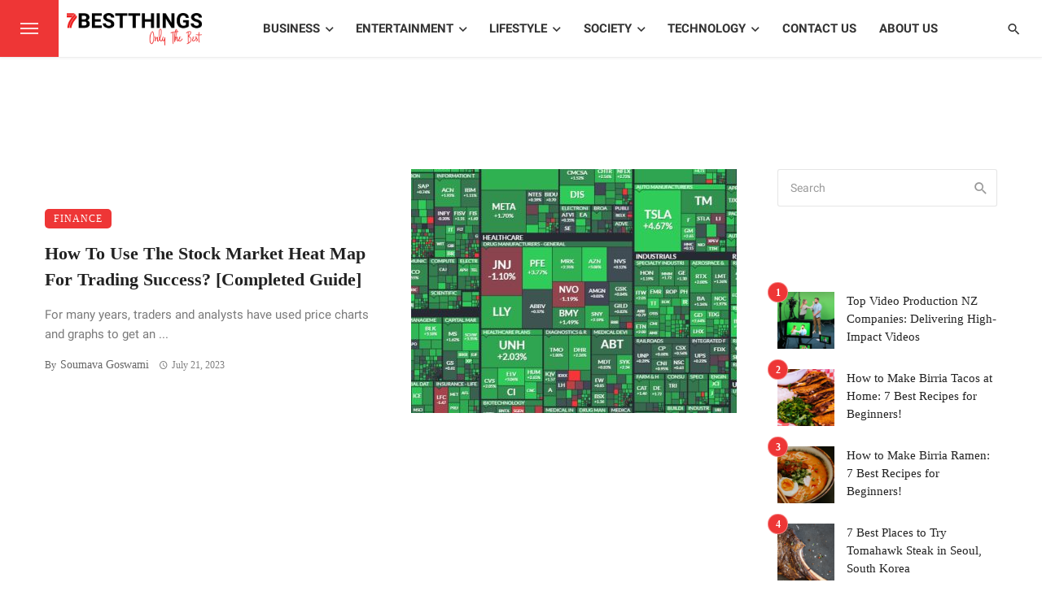

--- FILE ---
content_type: text/html; charset=UTF-8
request_url: https://7bestthings.com/tag/stock-market-heat-map-real-time/
body_size: 51483
content:
<!DOCTYPE html>
<html lang="en-US">
<head><meta charset="UTF-8" /><script>if(navigator.userAgent.match(/MSIE|Internet Explorer/i)||navigator.userAgent.match(/Trident\/7\..*?rv:11/i)){var href=document.location.href;if(!href.match(/[?&]nowprocket/)){if(href.indexOf("?")==-1){if(href.indexOf("#")==-1){document.location.href=href+"?nowprocket=1"}else{document.location.href=href.replace("#","?nowprocket=1#")}}else{if(href.indexOf("#")==-1){document.location.href=href+"&nowprocket=1"}else{document.location.href=href.replace("#","&nowprocket=1#")}}}}</script><script>(()=>{class RocketLazyLoadScripts{constructor(){this.v="2.0.3",this.userEvents=["keydown","keyup","mousedown","mouseup","mousemove","mouseover","mouseenter","mouseout","mouseleave","touchmove","touchstart","touchend","touchcancel","wheel","click","dblclick","input","visibilitychange"],this.attributeEvents=["onblur","onclick","oncontextmenu","ondblclick","onfocus","onmousedown","onmouseenter","onmouseleave","onmousemove","onmouseout","onmouseover","onmouseup","onmousewheel","onscroll","onsubmit"]}async t(){this.i(),this.o(),/iP(ad|hone)/.test(navigator.userAgent)&&this.h(),this.u(),this.l(this),this.m(),this.k(this),this.p(this),this._(),await Promise.all([this.R(),this.L()]),this.lastBreath=Date.now(),this.S(this),this.P(),this.D(),this.O(),this.M(),await this.C(this.delayedScripts.normal),await this.C(this.delayedScripts.defer),await this.C(this.delayedScripts.async),this.F("domReady"),await this.T(),await this.j(),await this.I(),this.F("windowLoad"),await this.A(),window.dispatchEvent(new Event("rocket-allScriptsLoaded")),this.everythingLoaded=!0,this.lastTouchEnd&&await new Promise((t=>setTimeout(t,500-Date.now()+this.lastTouchEnd))),this.H(),this.F("all"),this.U(),this.W()}i(){this.CSPIssue=sessionStorage.getItem("rocketCSPIssue"),document.addEventListener("securitypolicyviolation",(t=>{this.CSPIssue||"script-src-elem"!==t.violatedDirective||"data"!==t.blockedURI||(this.CSPIssue=!0,sessionStorage.setItem("rocketCSPIssue",!0))}),{isRocket:!0})}o(){window.addEventListener("pageshow",(t=>{this.persisted=t.persisted,this.realWindowLoadedFired=!0}),{isRocket:!0}),window.addEventListener("pagehide",(()=>{this.onFirstUserAction=null}),{isRocket:!0})}h(){let t;function e(e){t=e}window.addEventListener("touchstart",e,{isRocket:!0}),window.addEventListener("touchend",(function i(o){Math.abs(o.changedTouches[0].pageX-t.changedTouches[0].pageX)<10&&Math.abs(o.changedTouches[0].pageY-t.changedTouches[0].pageY)<10&&o.timeStamp-t.timeStamp<200&&(o.target.dispatchEvent(new PointerEvent("click",{target:o.target,bubbles:!0,cancelable:!0,detail:1})),event.preventDefault(),window.removeEventListener("touchstart",e,{isRocket:!0}),window.removeEventListener("touchend",i,{isRocket:!0}))}),{isRocket:!0})}q(t){this.userActionTriggered||("mousemove"!==t.type||this.firstMousemoveIgnored?"keyup"===t.type||"mouseover"===t.type||"mouseout"===t.type||(this.userActionTriggered=!0,this.onFirstUserAction&&this.onFirstUserAction()):this.firstMousemoveIgnored=!0),"click"===t.type&&t.preventDefault(),this.savedUserEvents.length>0&&(t.stopPropagation(),t.stopImmediatePropagation()),"touchstart"===this.lastEvent&&"touchend"===t.type&&(this.lastTouchEnd=Date.now()),"click"===t.type&&(this.lastTouchEnd=0),this.lastEvent=t.type,this.savedUserEvents.push(t)}u(){this.savedUserEvents=[],this.userEventHandler=this.q.bind(this),this.userEvents.forEach((t=>window.addEventListener(t,this.userEventHandler,{passive:!1,isRocket:!0})))}U(){this.userEvents.forEach((t=>window.removeEventListener(t,this.userEventHandler,{passive:!1,isRocket:!0}))),this.savedUserEvents.forEach((t=>{t.target.dispatchEvent(new window[t.constructor.name](t.type,t))}))}m(){this.eventsMutationObserver=new MutationObserver((t=>{const e="return false";for(const i of t){if("attributes"===i.type){const t=i.target.getAttribute(i.attributeName);t&&t!==e&&(i.target.setAttribute("data-rocket-"+i.attributeName,t),i.target["rocket"+i.attributeName]=new Function("event",t),i.target.setAttribute(i.attributeName,e))}"childList"===i.type&&i.addedNodes.forEach((t=>{if(t.nodeType===Node.ELEMENT_NODE)for(const i of t.attributes)this.attributeEvents.includes(i.name)&&i.value&&""!==i.value&&(t.setAttribute("data-rocket-"+i.name,i.value),t["rocket"+i.name]=new Function("event",i.value),t.setAttribute(i.name,e))}))}})),this.eventsMutationObserver.observe(document,{subtree:!0,childList:!0,attributeFilter:this.attributeEvents})}H(){this.eventsMutationObserver.disconnect(),this.attributeEvents.forEach((t=>{document.querySelectorAll("[data-rocket-"+t+"]").forEach((e=>{e.setAttribute(t,e.getAttribute("data-rocket-"+t)),e.removeAttribute("data-rocket-"+t)}))}))}k(t){Object.defineProperty(HTMLElement.prototype,"onclick",{get(){return this.rocketonclick||null},set(e){this.rocketonclick=e,this.setAttribute(t.everythingLoaded?"onclick":"data-rocket-onclick","this.rocketonclick(event)")}})}S(t){function e(e,i){let o=e[i];e[i]=null,Object.defineProperty(e,i,{get:()=>o,set(s){t.everythingLoaded?o=s:e["rocket"+i]=o=s}})}e(document,"onreadystatechange"),e(window,"onload"),e(window,"onpageshow");try{Object.defineProperty(document,"readyState",{get:()=>t.rocketReadyState,set(e){t.rocketReadyState=e},configurable:!0}),document.readyState="loading"}catch(t){console.log("WPRocket DJE readyState conflict, bypassing")}}l(t){this.originalAddEventListener=EventTarget.prototype.addEventListener,this.originalRemoveEventListener=EventTarget.prototype.removeEventListener,this.savedEventListeners=[],EventTarget.prototype.addEventListener=function(e,i,o){o&&o.isRocket||!t.B(e,this)&&!t.userEvents.includes(e)||t.B(e,this)&&!t.userActionTriggered||e.startsWith("rocket-")||t.everythingLoaded?t.originalAddEventListener.call(this,e,i,o):t.savedEventListeners.push({target:this,remove:!1,type:e,func:i,options:o})},EventTarget.prototype.removeEventListener=function(e,i,o){o&&o.isRocket||!t.B(e,this)&&!t.userEvents.includes(e)||t.B(e,this)&&!t.userActionTriggered||e.startsWith("rocket-")||t.everythingLoaded?t.originalRemoveEventListener.call(this,e,i,o):t.savedEventListeners.push({target:this,remove:!0,type:e,func:i,options:o})}}F(t){"all"===t&&(EventTarget.prototype.addEventListener=this.originalAddEventListener,EventTarget.prototype.removeEventListener=this.originalRemoveEventListener),this.savedEventListeners=this.savedEventListeners.filter((e=>{let i=e.type,o=e.target||window;return"domReady"===t&&"DOMContentLoaded"!==i&&"readystatechange"!==i||("windowLoad"===t&&"load"!==i&&"readystatechange"!==i&&"pageshow"!==i||(this.B(i,o)&&(i="rocket-"+i),e.remove?o.removeEventListener(i,e.func,e.options):o.addEventListener(i,e.func,e.options),!1))}))}p(t){let e;function i(e){return t.everythingLoaded?e:e.split(" ").map((t=>"load"===t||t.startsWith("load.")?"rocket-jquery-load":t)).join(" ")}function o(o){function s(e){const s=o.fn[e];o.fn[e]=o.fn.init.prototype[e]=function(){return this[0]===window&&t.userActionTriggered&&("string"==typeof arguments[0]||arguments[0]instanceof String?arguments[0]=i(arguments[0]):"object"==typeof arguments[0]&&Object.keys(arguments[0]).forEach((t=>{const e=arguments[0][t];delete arguments[0][t],arguments[0][i(t)]=e}))),s.apply(this,arguments),this}}if(o&&o.fn&&!t.allJQueries.includes(o)){const e={DOMContentLoaded:[],"rocket-DOMContentLoaded":[]};for(const t in e)document.addEventListener(t,(()=>{e[t].forEach((t=>t()))}),{isRocket:!0});o.fn.ready=o.fn.init.prototype.ready=function(i){function s(){parseInt(o.fn.jquery)>2?setTimeout((()=>i.bind(document)(o))):i.bind(document)(o)}return t.realDomReadyFired?!t.userActionTriggered||t.fauxDomReadyFired?s():e["rocket-DOMContentLoaded"].push(s):e.DOMContentLoaded.push(s),o([])},s("on"),s("one"),s("off"),t.allJQueries.push(o)}e=o}t.allJQueries=[],o(window.jQuery),Object.defineProperty(window,"jQuery",{get:()=>e,set(t){o(t)}})}P(){const t=new Map;document.write=document.writeln=function(e){const i=document.currentScript,o=document.createRange(),s=i.parentElement;let n=t.get(i);void 0===n&&(n=i.nextSibling,t.set(i,n));const c=document.createDocumentFragment();o.setStart(c,0),c.appendChild(o.createContextualFragment(e)),s.insertBefore(c,n)}}async R(){return new Promise((t=>{this.userActionTriggered?t():this.onFirstUserAction=t}))}async L(){return new Promise((t=>{document.addEventListener("DOMContentLoaded",(()=>{this.realDomReadyFired=!0,t()}),{isRocket:!0})}))}async I(){return this.realWindowLoadedFired?Promise.resolve():new Promise((t=>{window.addEventListener("load",t,{isRocket:!0})}))}M(){this.pendingScripts=[];this.scriptsMutationObserver=new MutationObserver((t=>{for(const e of t)e.addedNodes.forEach((t=>{"SCRIPT"!==t.tagName||t.noModule||t.isWPRocket||this.pendingScripts.push({script:t,promise:new Promise((e=>{const i=()=>{const i=this.pendingScripts.findIndex((e=>e.script===t));i>=0&&this.pendingScripts.splice(i,1),e()};t.addEventListener("load",i,{isRocket:!0}),t.addEventListener("error",i,{isRocket:!0}),setTimeout(i,1e3)}))})}))})),this.scriptsMutationObserver.observe(document,{childList:!0,subtree:!0})}async j(){await this.J(),this.pendingScripts.length?(await this.pendingScripts[0].promise,await this.j()):this.scriptsMutationObserver.disconnect()}D(){this.delayedScripts={normal:[],async:[],defer:[]},document.querySelectorAll("script[type$=rocketlazyloadscript]").forEach((t=>{t.hasAttribute("data-rocket-src")?t.hasAttribute("async")&&!1!==t.async?this.delayedScripts.async.push(t):t.hasAttribute("defer")&&!1!==t.defer||"module"===t.getAttribute("data-rocket-type")?this.delayedScripts.defer.push(t):this.delayedScripts.normal.push(t):this.delayedScripts.normal.push(t)}))}async _(){await this.L();let t=[];document.querySelectorAll("script[type$=rocketlazyloadscript][data-rocket-src]").forEach((e=>{let i=e.getAttribute("data-rocket-src");if(i&&!i.startsWith("data:")){i.startsWith("//")&&(i=location.protocol+i);try{const o=new URL(i).origin;o!==location.origin&&t.push({src:o,crossOrigin:e.crossOrigin||"module"===e.getAttribute("data-rocket-type")})}catch(t){}}})),t=[...new Map(t.map((t=>[JSON.stringify(t),t]))).values()],this.N(t,"preconnect")}async $(t){if(await this.G(),!0!==t.noModule||!("noModule"in HTMLScriptElement.prototype))return new Promise((e=>{let i;function o(){(i||t).setAttribute("data-rocket-status","executed"),e()}try{if(navigator.userAgent.includes("Firefox/")||""===navigator.vendor||this.CSPIssue)i=document.createElement("script"),[...t.attributes].forEach((t=>{let e=t.nodeName;"type"!==e&&("data-rocket-type"===e&&(e="type"),"data-rocket-src"===e&&(e="src"),i.setAttribute(e,t.nodeValue))})),t.text&&(i.text=t.text),t.nonce&&(i.nonce=t.nonce),i.hasAttribute("src")?(i.addEventListener("load",o,{isRocket:!0}),i.addEventListener("error",(()=>{i.setAttribute("data-rocket-status","failed-network"),e()}),{isRocket:!0}),setTimeout((()=>{i.isConnected||e()}),1)):(i.text=t.text,o()),i.isWPRocket=!0,t.parentNode.replaceChild(i,t);else{const i=t.getAttribute("data-rocket-type"),s=t.getAttribute("data-rocket-src");i?(t.type=i,t.removeAttribute("data-rocket-type")):t.removeAttribute("type"),t.addEventListener("load",o,{isRocket:!0}),t.addEventListener("error",(i=>{this.CSPIssue&&i.target.src.startsWith("data:")?(console.log("WPRocket: CSP fallback activated"),t.removeAttribute("src"),this.$(t).then(e)):(t.setAttribute("data-rocket-status","failed-network"),e())}),{isRocket:!0}),s?(t.fetchPriority="high",t.removeAttribute("data-rocket-src"),t.src=s):t.src="data:text/javascript;base64,"+window.btoa(unescape(encodeURIComponent(t.text)))}}catch(i){t.setAttribute("data-rocket-status","failed-transform"),e()}}));t.setAttribute("data-rocket-status","skipped")}async C(t){const e=t.shift();return e?(e.isConnected&&await this.$(e),this.C(t)):Promise.resolve()}O(){this.N([...this.delayedScripts.normal,...this.delayedScripts.defer,...this.delayedScripts.async],"preload")}N(t,e){this.trash=this.trash||[];let i=!0;var o=document.createDocumentFragment();t.forEach((t=>{const s=t.getAttribute&&t.getAttribute("data-rocket-src")||t.src;if(s&&!s.startsWith("data:")){const n=document.createElement("link");n.href=s,n.rel=e,"preconnect"!==e&&(n.as="script",n.fetchPriority=i?"high":"low"),t.getAttribute&&"module"===t.getAttribute("data-rocket-type")&&(n.crossOrigin=!0),t.crossOrigin&&(n.crossOrigin=t.crossOrigin),t.integrity&&(n.integrity=t.integrity),t.nonce&&(n.nonce=t.nonce),o.appendChild(n),this.trash.push(n),i=!1}})),document.head.appendChild(o)}W(){this.trash.forEach((t=>t.remove()))}async T(){try{document.readyState="interactive"}catch(t){}this.fauxDomReadyFired=!0;try{await this.G(),document.dispatchEvent(new Event("rocket-readystatechange")),await this.G(),document.rocketonreadystatechange&&document.rocketonreadystatechange(),await this.G(),document.dispatchEvent(new Event("rocket-DOMContentLoaded")),await this.G(),window.dispatchEvent(new Event("rocket-DOMContentLoaded"))}catch(t){console.error(t)}}async A(){try{document.readyState="complete"}catch(t){}try{await this.G(),document.dispatchEvent(new Event("rocket-readystatechange")),await this.G(),document.rocketonreadystatechange&&document.rocketonreadystatechange(),await this.G(),window.dispatchEvent(new Event("rocket-load")),await this.G(),window.rocketonload&&window.rocketonload(),await this.G(),this.allJQueries.forEach((t=>t(window).trigger("rocket-jquery-load"))),await this.G();const t=new Event("rocket-pageshow");t.persisted=this.persisted,window.dispatchEvent(t),await this.G(),window.rocketonpageshow&&window.rocketonpageshow({persisted:this.persisted})}catch(t){console.error(t)}}async G(){Date.now()-this.lastBreath>45&&(await this.J(),this.lastBreath=Date.now())}async J(){return document.hidden?new Promise((t=>setTimeout(t))):new Promise((t=>requestAnimationFrame(t)))}B(t,e){return e===document&&"readystatechange"===t||(e===document&&"DOMContentLoaded"===t||(e===window&&"DOMContentLoaded"===t||(e===window&&"load"===t||e===window&&"pageshow"===t)))}static run(){(new RocketLazyLoadScripts).t()}}RocketLazyLoadScripts.run()})();</script>
	
    
    <meta name="viewport" content="width=device-width, initial-scale=1"/>
    
    <link rel="profile" href="/gmpg.org/xfn/11" />
    
    <!-- Schema meta -->
    
    <script type="rocketlazyloadscript" data-rocket-type="application/javascript">var ajaxurl = "https://7bestthings.com/wp-admin/admin-ajax.php"</script><meta name='robots' content='index, follow, max-image-preview:large, max-snippet:-1, max-video-preview:-1' />

	<!-- This site is optimized with the Yoast SEO Premium plugin v22.5 (Yoast SEO v26.8) - https://yoast.com/product/yoast-seo-premium-wordpress/ -->
	<title>stock market heat map real time Archives - 7BestThings</title><link rel="preload" data-rocket-preload as="font" href="https://7bestthings.com/wp-content/themes/ceris/fonts/mdicon.ttf?sx8kbt" crossorigin><link rel="preload" data-rocket-preload as="font" href="https://7bestthings.com/wp-content/themes/ceris/fonts/mdicon.ttf?1qswia" crossorigin><link rel="preload" data-rocket-preload as="font" href="https://fonts.gstatic.com/s/roboto/v30/KFOmCnqEu92Fr1Mu4mxKKTU1Kg.woff2" crossorigin><link rel="preload" data-rocket-preload as="font" href="https://fonts.gstatic.com/s/roboto/v30/KFOlCnqEu92Fr1MmWUlfBBc4AMP6lQ.woff2" crossorigin><link rel="preload" data-rocket-preload as="font" href="https://fonts.gstatic.com/s/rubik/v28/iJWKBXyIfDnIV7nBrXyw023e.woff2" crossorigin><style id="wpr-usedcss">img.emoji{display:inline!important;border:none!important;box-shadow:none!important;height:1em!important;width:1em!important;margin:0 .07em!important;vertical-align:-.1em!important;background:0 0!important;padding:0!important}:where(.wp-block-button__link){border-radius:9999px;box-shadow:none;padding:calc(.667em + 2px) calc(1.333em + 2px);text-decoration:none}:where(.wp-block-calendar table:not(.has-background) th){background:#ddd}:where(.wp-block-columns){margin-bottom:1.75em}:where(.wp-block-columns.has-background){padding:1.25em 2.375em}:where(.wp-block-post-comments input[type=submit]){border:none}:where(.wp-block-cover-image:not(.has-text-color)),:where(.wp-block-cover:not(.has-text-color)){color:#fff}:where(.wp-block-cover-image.is-light:not(.has-text-color)),:where(.wp-block-cover.is-light:not(.has-text-color)){color:#000}:where(.wp-block-file){margin-bottom:1.5em}:where(.wp-block-file__button){border-radius:2em;display:inline-block;padding:.5em 1em}:where(.wp-block-file__button):is(a):active,:where(.wp-block-file__button):is(a):focus,:where(.wp-block-file__button):is(a):hover,:where(.wp-block-file__button):is(a):visited{box-shadow:none;color:#fff;opacity:.85;text-decoration:none}:where(.wp-block-latest-comments:not([style*=line-height] .wp-block-latest-comments__comment)){line-height:1.1}:where(.wp-block-latest-comments:not([style*=line-height] .wp-block-latest-comments__comment-excerpt p)){line-height:1.8}ol,ul{box-sizing:border-box}:where(.wp-block-navigation.has-background .wp-block-navigation-item a:not(.wp-element-button)),:where(.wp-block-navigation.has-background .wp-block-navigation-submenu a:not(.wp-element-button)){padding:.5em 1em}:where(.wp-block-navigation .wp-block-navigation__submenu-container .wp-block-navigation-item a:not(.wp-element-button)),:where(.wp-block-navigation .wp-block-navigation__submenu-container .wp-block-navigation-submenu a:not(.wp-element-button)),:where(.wp-block-navigation .wp-block-navigation__submenu-container .wp-block-navigation-submenu button.wp-block-navigation-item__content),:where(.wp-block-navigation .wp-block-navigation__submenu-container .wp-block-pages-list__item button.wp-block-navigation-item__content){padding:.5em 1em}:where(p.has-text-color:not(.has-link-color)) a{color:inherit}:where(.wp-block-post-excerpt){margin-bottom:var(--wp--style--block-gap);margin-top:var(--wp--style--block-gap)}:where(.wp-block-preformatted.has-background){padding:1.25em 2.375em}:where(.wp-block-pullquote){margin:0 0 1em}:where(.wp-block-search__button){border:1px solid #ccc;padding:6px 10px}:where(.wp-block-search__button-inside .wp-block-search__inside-wrapper){border:1px solid #949494;box-sizing:border-box;padding:4px}:where(.wp-block-search__button-inside .wp-block-search__inside-wrapper) .wp-block-search__input{border:none;border-radius:0;padding:0 4px}:where(.wp-block-search__button-inside .wp-block-search__inside-wrapper) .wp-block-search__input:focus{outline:0}:where(.wp-block-search__button-inside .wp-block-search__inside-wrapper) :where(.wp-block-search__button){padding:4px 8px}:where(.wp-block-term-description){margin-bottom:var(--wp--style--block-gap);margin-top:var(--wp--style--block-gap)}:where(pre.wp-block-verse){font-family:inherit}:root{--wp--preset--font-size--normal:16px;--wp--preset--font-size--huge:42px}html :where(.has-border-color){border-style:solid}html :where([style*=border-top-color]){border-top-style:solid}html :where([style*=border-right-color]){border-right-style:solid}html :where([style*=border-bottom-color]){border-bottom-style:solid}html :where([style*=border-left-color]){border-left-style:solid}html :where([style*=border-width]){border-style:solid}html :where([style*=border-top-width]){border-top-style:solid}html :where([style*=border-right-width]){border-right-style:solid}html :where([style*=border-bottom-width]){border-bottom-style:solid}html :where([style*=border-left-width]){border-left-style:solid}html :where(img[class*=wp-image-]){height:auto;max-width:100%}:where(figure){margin:0 0 1em}html :where(.is-position-sticky){--wp-admin--admin-bar--position-offset:var(--wp-admin--admin-bar--height,0px)}@media screen and (max-width:600px){html :where(.is-position-sticky){--wp-admin--admin-bar--position-offset:0px}}body{--wp--preset--color--black:#000000;--wp--preset--color--cyan-bluish-gray:#abb8c3;--wp--preset--color--white:#ffffff;--wp--preset--color--pale-pink:#f78da7;--wp--preset--color--vivid-red:#cf2e2e;--wp--preset--color--luminous-vivid-orange:#ff6900;--wp--preset--color--luminous-vivid-amber:#fcb900;--wp--preset--color--light-green-cyan:#7bdcb5;--wp--preset--color--vivid-green-cyan:#00d084;--wp--preset--color--pale-cyan-blue:#8ed1fc;--wp--preset--color--vivid-cyan-blue:#0693e3;--wp--preset--color--vivid-purple:#9b51e0;--wp--preset--gradient--vivid-cyan-blue-to-vivid-purple:linear-gradient(135deg,rgba(6, 147, 227, 1) 0%,rgb(155, 81, 224) 100%);--wp--preset--gradient--light-green-cyan-to-vivid-green-cyan:linear-gradient(135deg,rgb(122, 220, 180) 0%,rgb(0, 208, 130) 100%);--wp--preset--gradient--luminous-vivid-amber-to-luminous-vivid-orange:linear-gradient(135deg,rgba(252, 185, 0, 1) 0%,rgba(255, 105, 0, 1) 100%);--wp--preset--gradient--luminous-vivid-orange-to-vivid-red:linear-gradient(135deg,rgba(255, 105, 0, 1) 0%,rgb(207, 46, 46) 100%);--wp--preset--gradient--very-light-gray-to-cyan-bluish-gray:linear-gradient(135deg,rgb(238, 238, 238) 0%,rgb(169, 184, 195) 100%);--wp--preset--gradient--cool-to-warm-spectrum:linear-gradient(135deg,rgb(74, 234, 220) 0%,rgb(151, 120, 209) 20%,rgb(207, 42, 186) 40%,rgb(238, 44, 130) 60%,rgb(251, 105, 98) 80%,rgb(254, 248, 76) 100%);--wp--preset--gradient--blush-light-purple:linear-gradient(135deg,rgb(255, 206, 236) 0%,rgb(152, 150, 240) 100%);--wp--preset--gradient--blush-bordeaux:linear-gradient(135deg,rgb(254, 205, 165) 0%,rgb(254, 45, 45) 50%,rgb(107, 0, 62) 100%);--wp--preset--gradient--luminous-dusk:linear-gradient(135deg,rgb(255, 203, 112) 0%,rgb(199, 81, 192) 50%,rgb(65, 88, 208) 100%);--wp--preset--gradient--pale-ocean:linear-gradient(135deg,rgb(255, 245, 203) 0%,rgb(182, 227, 212) 50%,rgb(51, 167, 181) 100%);--wp--preset--gradient--electric-grass:linear-gradient(135deg,rgb(202, 248, 128) 0%,rgb(113, 206, 126) 100%);--wp--preset--gradient--midnight:linear-gradient(135deg,rgb(2, 3, 129) 0%,rgb(40, 116, 252) 100%);--wp--preset--font-size--small:13px;--wp--preset--font-size--medium:20px;--wp--preset--font-size--large:36px;--wp--preset--font-size--x-large:42px;--wp--preset--spacing--20:0.44rem;--wp--preset--spacing--30:0.67rem;--wp--preset--spacing--40:1rem;--wp--preset--spacing--50:1.5rem;--wp--preset--spacing--60:2.25rem;--wp--preset--spacing--70:3.38rem;--wp--preset--spacing--80:5.06rem;--wp--preset--shadow--natural:6px 6px 9px rgba(0, 0, 0, .2);--wp--preset--shadow--deep:12px 12px 50px rgba(0, 0, 0, .4);--wp--preset--shadow--sharp:6px 6px 0px rgba(0, 0, 0, .2);--wp--preset--shadow--outlined:6px 6px 0px -3px rgba(255, 255, 255, 1),6px 6px rgba(0, 0, 0, 1);--wp--preset--shadow--crisp:6px 6px 0px rgba(0, 0, 0, 1)}:where(.is-layout-flex){gap:.5em}:where(.is-layout-grid){gap:.5em}:where(.wp-block-post-template.is-layout-flex){gap:1.25em}:where(.wp-block-post-template.is-layout-grid){gap:1.25em}:where(.wp-block-columns.is-layout-flex){gap:2em}:where(.wp-block-columns.is-layout-grid){gap:2em}html{font-family:sans-serif;-webkit-text-size-adjust:100%;-ms-text-size-adjust:100%}body{margin:0}article,figcaption,figure,footer,header,nav{display:block}canvas,progress,video{display:inline-block;vertical-align:baseline}[hidden],template{display:none}a{background-color:transparent}a:active,a:hover{outline:0}h1{margin:.67em 0;font-size:2em}img{border:0}svg:not(:root){overflow:hidden}figure{margin:1em 40px}code{font-family:monospace,monospace;font-size:1em}button,input,optgroup,select,textarea{margin:0;font:inherit;color:inherit}button{overflow:visible}button,select{text-transform:none}button,html input[type=button],input[type=submit]{-webkit-appearance:button;cursor:pointer}button[disabled],html input[disabled]{cursor:default}button::-moz-focus-inner,input::-moz-focus-inner{padding:0;border:0}input{line-height:normal}input[type=checkbox],input[type=radio]{-webkit-box-sizing:border-box;-moz-box-sizing:border-box;box-sizing:border-box;padding:0}input[type=number]::-webkit-inner-spin-button,input[type=number]::-webkit-outer-spin-button{height:auto}input[type=search]{-webkit-box-sizing:content-box;-moz-box-sizing:content-box;box-sizing:content-box;-webkit-appearance:textfield}input[type=search]::-webkit-search-cancel-button,input[type=search]::-webkit-search-decoration{-webkit-appearance:none}fieldset{padding:.35em .625em .75em;margin:0 2px;border:1px solid silver}legend{padding:0;border:0}textarea{overflow:auto}optgroup{font-weight:700}table{border-spacing:0;border-collapse:collapse}@media print{*,:after,:before{color:#000!important;text-shadow:none!important;background:0 0!important;-webkit-box-shadow:none!important;box-shadow:none!important}a,a:visited{text-decoration:underline}a[href]:after{content:" (" attr(href) ")"}a[href^="#"]:after,a[href^="javascript:"]:after{content:""}img,tr{page-break-inside:avoid}img{max-width:100%!important}h2,h3,p{orphans:3;widows:3}h2,h3{page-break-after:avoid}.navbar{display:none}.label{border:1px solid #000}.table{border-collapse:collapse!important}}*{-webkit-box-sizing:border-box;-moz-box-sizing:border-box;box-sizing:border-box}:after,:before{-webkit-box-sizing:border-box;-moz-box-sizing:border-box;box-sizing:border-box}html{font-size:10px;-webkit-tap-highlight-color:transparent}body{font-family:"Helvetica Neue",Helvetica,Arial,sans-serif;font-size:14px;line-height:1.42857143;color:#333;background-color:#fff}button,input,select,textarea{font-family:inherit;font-size:inherit;line-height:inherit}a{color:#337ab7;text-decoration:none}a:focus,a:hover{color:#23527c;text-decoration:underline}a:focus{outline:-webkit-focus-ring-color auto 5px;outline-offset:-2px}figure{margin:0}img{vertical-align:middle}[role=button]{cursor:pointer}.h1,.h2,.h5,h1,h2,h3,h4,h5{font-family:inherit;font-weight:500;line-height:1.1;color:inherit}.h1,.h2,h1,h2,h3{margin-top:20px;margin-bottom:10px}.h5,h4,h5{margin-top:10px;margin-bottom:10px}.h1,h1{font-size:36px}.h2,h2{font-size:30px}h3{font-size:24px}h4{font-size:18px}.h5,h5{font-size:14px}p{margin:0 0 10px}.text-left{text-align:left}.text-center{text-align:center}ol,ul{margin-top:0;margin-bottom:10px}ol ol,ol ul,ul ol,ul ul{margin-bottom:0}.list-unstyled{padding-left:0;list-style:none}code{font-family:Menlo,Monaco,Consolas,"Courier New",monospace}code{padding:2px 4px;font-size:90%;color:#c7254e;background-color:#f9f2f4;border-radius:4px}.container{padding-right:15px;padding-left:15px;margin-right:auto;margin-left:auto}@media (min-width:768px){.container{width:750px}}@media (min-width:992px){.container{width:970px}}@media (min-width:1200px){.container{width:1170px}}.row{margin-right:-15px;margin-left:-15px}.col-md-4,.col-xs-12{position:relative;min-height:1px;padding-right:15px;padding-left:15px}.col-xs-12{float:left}.col-xs-12{width:100%}@media (min-width:992px){.col-md-4{float:left}.col-md-4{width:33.33333333%}}table{background-color:transparent}.table{width:100%;max-width:100%;margin-bottom:20px}.table>tbody+tbody{border-top:2px solid #ddd}.table .table{background-color:#fff}fieldset{min-width:0;padding:0;margin:0;border:0}legend{display:block;width:100%;padding:0;margin-bottom:20px;font-size:21px;line-height:inherit;color:#333;border:0;border-bottom:1px solid #e5e5e5}label{display:inline-block;max-width:100%;margin-bottom:5px;font-weight:700}input[type=search]{-webkit-box-sizing:border-box;-moz-box-sizing:border-box;box-sizing:border-box}input[type=checkbox],input[type=radio]{margin:4px 0 0;line-height:normal}input[type=range]{display:block;width:100%}select[multiple],select[size]{height:auto}input[type=checkbox]:focus,input[type=radio]:focus{outline:-webkit-focus-ring-color auto 5px;outline-offset:-2px}.form-control{display:block;width:100%;height:34px;padding:6px 12px;font-size:14px;line-height:1.42857143;color:#555;background-color:#fff;background-image:none;border:1px solid #ccc;border-radius:4px;-webkit-box-shadow:inset 0 1px 1px rgba(0,0,0,.075);box-shadow:inset 0 1px 1px rgba(0,0,0,.075);-webkit-transition:border-color .15s ease-in-out,-webkit-box-shadow .15s ease-in-out;-o-transition:border-color .15s ease-in-out,box-shadow .15s ease-in-out;transition:border-color ease-in-out .15s,box-shadow ease-in-out .15s}.form-control:focus{border-color:#66afe9;outline:0;-webkit-box-shadow:inset 0 1px 1px rgba(0,0,0,.075),0 0 8px rgba(102,175,233,.6);box-shadow:inset 0 1px 1px rgba(0,0,0,.075),0 0 8px rgba(102,175,233,.6)}.form-control::-moz-placeholder{color:#999;opacity:1}.form-control:-ms-input-placeholder{color:#999}.form-control::-webkit-input-placeholder{color:#999}.form-control::-ms-expand{background-color:transparent;border:0}.form-control[disabled],fieldset[disabled] .form-control{background-color:#eee;opacity:1}.form-control[disabled],fieldset[disabled] .form-control{cursor:not-allowed}textarea.form-control{height:auto}input[type=search]{-webkit-appearance:none}@media screen and (-webkit-min-device-pixel-ratio:0){input[type=date].form-control,input[type=time].form-control{line-height:34px}}.checkbox,.radio{position:relative;display:block;margin-top:10px;margin-bottom:10px}.checkbox label,.radio label{min-height:20px;padding-left:20px;margin-bottom:0;font-weight:400;cursor:pointer}.checkbox input[type=checkbox],.radio input[type=radio]{position:absolute;margin-left:-20px}.checkbox+.checkbox,.radio+.radio{margin-top:-5px}fieldset[disabled] input[type=checkbox],fieldset[disabled] input[type=radio],input[type=checkbox].disabled,input[type=checkbox][disabled],input[type=radio].disabled,input[type=radio][disabled]{cursor:not-allowed}.checkbox.disabled label,.radio.disabled label,fieldset[disabled] .checkbox label,fieldset[disabled] .radio label{cursor:not-allowed}.btn{display:inline-block;padding:6px 12px;margin-bottom:0;font-size:14px;font-weight:400;line-height:1.42857143;text-align:center;white-space:nowrap;vertical-align:middle;-ms-touch-action:manipulation;touch-action:manipulation;cursor:pointer;-webkit-user-select:none;-moz-user-select:none;-ms-user-select:none;user-select:none;background-image:none;border:1px solid transparent;border-radius:4px}.btn.active.focus,.btn.active:focus,.btn.focus,.btn:active.focus,.btn:active:focus,.btn:focus{outline:-webkit-focus-ring-color auto 5px;outline-offset:-2px}.btn.focus,.btn:focus,.btn:hover{color:#333;text-decoration:none}.btn.active,.btn:active{background-image:none;outline:0;-webkit-box-shadow:inset 0 3px 5px rgba(0,0,0,.125);box-shadow:inset 0 3px 5px rgba(0,0,0,.125)}.btn.disabled,.btn[disabled],fieldset[disabled] .btn{cursor:not-allowed;-webkit-box-shadow:none;box-shadow:none;opacity:.65}a.btn.disabled,fieldset[disabled] a.btn{pointer-events:none}.btn-default{color:#333;background-color:#fff;border-color:#ccc}.btn-default.focus,.btn-default:focus{color:#333;background-color:#e6e6e6;border-color:#8c8c8c}.btn-default:hover{color:#333;background-color:#e6e6e6;border-color:#adadad}.btn-default.active,.btn-default:active{color:#333;background-color:#e6e6e6;border-color:#adadad}.btn-default.active.focus,.btn-default.active:focus,.btn-default.active:hover,.btn-default:active.focus,.btn-default:active:focus,.btn-default:active:hover{color:#333;background-color:#d4d4d4;border-color:#8c8c8c}.btn-default.active,.btn-default:active{background-image:none}.btn-default.disabled.focus,.btn-default.disabled:focus,.btn-default.disabled:hover,.btn-default[disabled].focus,.btn-default[disabled]:focus,.btn-default[disabled]:hover,fieldset[disabled] .btn-default.focus,fieldset[disabled] .btn-default:focus,fieldset[disabled] .btn-default:hover{background-color:#fff;border-color:#ccc}.fade{opacity:0;-webkit-transition:opacity .15s linear;-o-transition:opacity .15s linear;transition:opacity .15s linear}.fade.in{opacity:1}.collapse{display:none}.collapse.in{display:block}tr.collapse.in{display:table-row}tbody.collapse.in{display:table-row-group}.collapsing{position:relative;height:0;overflow:hidden;-webkit-transition-timing-function:ease;-o-transition-timing-function:ease;transition-timing-function:ease;-webkit-transition-duration:.35s;-o-transition-duration:.35s;transition-duration:.35s;-webkit-transition-property:height,visibility;-o-transition-property:height,visibility;transition-property:height,visibility}.dropdown{position:relative}.dropdown-menu{position:absolute;top:100%;left:0;z-index:1000;display:none;float:left;min-width:160px;padding:5px 0;margin:2px 0 0;font-size:14px;text-align:left;list-style:none;background-color:#fff;-webkit-background-clip:padding-box;background-clip:padding-box;border:1px solid #ccc;border:1px solid rgba(0,0,0,.15);border-radius:4px;-webkit-box-shadow:0 6px 12px rgba(0,0,0,.175);box-shadow:0 6px 12px rgba(0,0,0,.175)}.dropdown-menu>li>a{display:block;padding:3px 20px;clear:both;font-weight:400;line-height:1.42857143;color:#333;white-space:nowrap}.dropdown-menu>li>a:focus,.dropdown-menu>li>a:hover{color:#262626;text-decoration:none;background-color:#f5f5f5}.dropdown-menu>.active>a,.dropdown-menu>.active>a:focus,.dropdown-menu>.active>a:hover{color:#fff;text-decoration:none;background-color:#337ab7;outline:0}.dropdown-menu>.disabled>a,.dropdown-menu>.disabled>a:focus,.dropdown-menu>.disabled>a:hover{color:#777}.dropdown-menu>.disabled>a:focus,.dropdown-menu>.disabled>a:hover{text-decoration:none;cursor:not-allowed;background-color:transparent;background-image:none}.open>.dropdown-menu{display:block}.open>a{outline:0}.dropdown-backdrop{position:fixed;top:0;right:0;bottom:0;left:0;z-index:990}.nav{padding-left:0;margin-bottom:0;list-style:none}.nav>li{position:relative;display:block}.nav>li>a{position:relative;display:block;padding:10px 15px}.nav>li>a:focus,.nav>li>a:hover{text-decoration:none;background-color:#eee}.nav>li.disabled>a{color:#777}.nav>li.disabled>a:focus,.nav>li.disabled>a:hover{color:#777;text-decoration:none;cursor:not-allowed;background-color:transparent}.nav .open>a,.nav .open>a:focus,.nav .open>a:hover{background-color:#eee;border-color:#337ab7}.nav>li>a>img{max-width:none}.navbar{position:relative;min-height:50px;margin-bottom:20px;border:1px solid transparent}@media (min-width:768px){.navbar{border-radius:4px}}.navbar-nav{margin:7.5px -15px}.navbar-nav>li>a{padding-top:10px;padding-bottom:10px;line-height:20px}@media (max-width:767px){.navbar-nav .open .dropdown-menu{position:static;float:none;width:auto;margin-top:0;background-color:transparent;border:0;-webkit-box-shadow:none;box-shadow:none}.navbar-nav .open .dropdown-menu>li>a{padding:5px 15px 5px 25px}.navbar-nav .open .dropdown-menu>li>a{line-height:20px}.navbar-nav .open .dropdown-menu>li>a:focus,.navbar-nav .open .dropdown-menu>li>a:hover{background-image:none}}@media (min-width:768px){.navbar-nav{float:left;margin:0}.navbar-nav>li{float:left}.navbar-nav>li>a{padding-top:15px;padding-bottom:15px}}.navbar-nav>li>.dropdown-menu{margin-top:0;border-top-left-radius:0;border-top-right-radius:0}.label{display:inline;padding:.2em .6em .3em;font-size:75%;font-weight:700;line-height:1;color:#fff;text-align:center;white-space:nowrap;vertical-align:baseline;border-radius:.25em}a.label:focus,a.label:hover{color:#fff;text-decoration:none;cursor:pointer}.label:empty{display:none}.btn .label{position:relative;top:-1px}.alert{padding:15px;margin-bottom:20px;border:1px solid transparent;border-radius:4px}.alert h4{margin-top:0;color:inherit}.alert>p,.alert>ul{margin-bottom:0}.alert>p+p{margin-top:5px}.progress{height:20px;margin-bottom:20px;overflow:hidden;background-color:#f5f5f5;border-radius:4px;-webkit-box-shadow:inset 0 1px 2px rgba(0,0,0,.1);box-shadow:inset 0 1px 2px rgba(0,0,0,.1)}.panel{margin-bottom:20px;background-color:#fff;border:1px solid transparent;border-radius:4px;-webkit-box-shadow:0 1px 1px rgba(0,0,0,.05);box-shadow:0 1px 1px rgba(0,0,0,.05)}.panel>.table{margin-bottom:0}.panel>.table:first-child{border-top-left-radius:3px;border-top-right-radius:3px}.panel>.table:first-child>tbody:first-child>tr:first-child{border-top-left-radius:3px;border-top-right-radius:3px}.panel>.table:last-child{border-bottom-right-radius:3px;border-bottom-left-radius:3px}.panel>.table:last-child>tbody:last-child>tr:last-child{border-bottom-right-radius:3px;border-bottom-left-radius:3px}.modal-open{overflow:hidden}.modal-dialog{position:relative;width:auto;margin:10px}.modal-content{position:relative;background-color:#fff;-webkit-background-clip:padding-box;background-clip:padding-box;border:1px solid #999;border:1px solid rgba(0,0,0,.2);border-radius:6px;outline:0;-webkit-box-shadow:0 3px 9px rgba(0,0,0,.5);box-shadow:0 3px 9px rgba(0,0,0,.5)}.modal-backdrop{position:fixed;top:0;right:0;bottom:0;left:0;z-index:1040;background-color:#000}.modal-backdrop.fade{opacity:0}.modal-backdrop.in{opacity:.5}.modal-scrollbar-measure{position:absolute;top:-9999px;width:50px;height:50px;overflow:scroll}@media (min-width:768px){.modal-dialog{width:600px;margin:30px auto}.modal-content{-webkit-box-shadow:0 5px 15px rgba(0,0,0,.5);box-shadow:0 5px 15px rgba(0,0,0,.5)}}.tooltip{position:absolute;z-index:1070;display:block;font-family:"Helvetica Neue",Helvetica,Arial,sans-serif;font-size:12px;font-style:normal;font-weight:400;line-height:1.42857143;text-align:left;text-align:start;text-decoration:none;text-shadow:none;text-transform:none;letter-spacing:normal;word-break:normal;word-spacing:normal;word-wrap:normal;white-space:normal;opacity:0;line-break:auto}.tooltip.in{opacity:.9}.tooltip.top{padding:5px 0;margin-top:-3px}.tooltip.right{padding:0 5px;margin-left:3px}.tooltip.bottom{padding:5px 0;margin-top:3px}.tooltip.left{padding:0 5px;margin-left:-3px}.tooltip-inner{max-width:200px;padding:3px 8px;color:#fff;text-align:center;background-color:#000;border-radius:4px}.tooltip-arrow{position:absolute;width:0;height:0;border-color:transparent;border-style:solid}.tooltip.top .tooltip-arrow{bottom:0;left:50%;margin-left:-5px;border-width:5px 5px 0;border-top-color:#000}.tooltip.top-right .tooltip-arrow{bottom:0;left:5px;margin-bottom:-5px;border-width:5px 5px 0;border-top-color:#000}.tooltip.right .tooltip-arrow{top:50%;left:0;margin-top:-5px;border-width:5px 5px 5px 0;border-right-color:#000}.tooltip.left .tooltip-arrow{top:50%;right:0;margin-top:-5px;border-width:5px 0 5px 5px;border-left-color:#000}.tooltip.bottom .tooltip-arrow{top:0;left:50%;margin-left:-5px;border-width:0 5px 5px;border-bottom-color:#000}.popover{position:absolute;top:0;left:0;z-index:1060;display:none;max-width:276px;padding:1px;font-family:"Helvetica Neue",Helvetica,Arial,sans-serif;font-size:14px;font-style:normal;font-weight:400;line-height:1.42857143;text-align:left;text-align:start;text-decoration:none;text-shadow:none;text-transform:none;letter-spacing:normal;word-break:normal;word-spacing:normal;word-wrap:normal;white-space:normal;background-color:#fff;-webkit-background-clip:padding-box;background-clip:padding-box;border:1px solid #ccc;border:1px solid rgba(0,0,0,.2);border-radius:6px;-webkit-box-shadow:0 5px 10px rgba(0,0,0,.2);box-shadow:0 5px 10px rgba(0,0,0,.2);line-break:auto}.popover.top{margin-top:-10px}.popover.right{margin-left:10px}.popover.bottom{margin-top:10px}.popover.left{margin-left:-10px}.popover-title{padding:8px 14px;margin:0;font-size:14px;background-color:#f7f7f7;border-bottom:1px solid #ebebeb;border-radius:5px 5px 0 0}.popover-content{padding:9px 14px}.popover>.arrow,.popover>.arrow:after{position:absolute;display:block;width:0;height:0;border-color:transparent;border-style:solid}.popover>.arrow{border-width:11px}.popover>.arrow:after{content:"";border-width:10px}.popover.top>.arrow{bottom:-11px;left:50%;margin-left:-11px;border-top-color:#999;border-top-color:rgba(0,0,0,.25);border-bottom-width:0}.popover.top>.arrow:after{bottom:1px;margin-left:-10px;content:" ";border-top-color:#fff;border-bottom-width:0}.popover.right>.arrow{top:50%;left:-11px;margin-top:-11px;border-right-color:#999;border-right-color:rgba(0,0,0,.25);border-left-width:0}.popover.right>.arrow:after{bottom:-10px;left:1px;content:" ";border-right-color:#fff;border-left-width:0}.popover.bottom>.arrow{top:-11px;left:50%;margin-left:-11px;border-top-width:0;border-bottom-color:#999;border-bottom-color:rgba(0,0,0,.25)}.popover.bottom>.arrow:after{top:1px;margin-left:-10px;content:" ";border-top-width:0;border-bottom-color:#fff}.popover.left>.arrow{top:50%;right:-11px;margin-top:-11px;border-right-width:0;border-left-color:#999;border-left-color:rgba(0,0,0,.25)}.popover.left>.arrow:after{right:1px;bottom:-10px;content:" ";border-right-width:0;border-left-color:#fff}.carousel{position:relative}.carousel-indicators{position:absolute;bottom:10px;left:50%;z-index:15;width:60%;padding-left:0;margin-left:-30%;text-align:center;list-style:none}.carousel-indicators li{display:inline-block;width:10px;height:10px;margin:1px;text-indent:-999px;cursor:pointer;background-color:rgba(0,0,0,0);border:1px solid #fff;border-radius:10px}.carousel-indicators .active{width:12px;height:12px;margin:0;background-color:#fff}@media screen and (min-width:768px){.carousel-indicators{bottom:20px}}.clearfix:after,.clearfix:before,.container:after,.container:before,.nav:after,.nav:before,.navbar:after,.navbar:before,.row:after,.row:before{display:table;content:" "}.clearfix:after,.container:after,.nav:after,.navbar:after,.row:after{clear:both}.hide{display:none!important}.show{display:block!important}.hidden{display:none!important}.affix{position:fixed}@-ms-viewport{width:device-width}.visible-sm,.visible-xs{display:none!important}.visible-xs-inline-block{display:none!important}@media (max-width:767px){.visible-xs{display:block!important}table.visible-xs{display:table!important}tr.visible-xs{display:table-row!important}.visible-xs-inline-block{display:inline-block!important}}@media (min-width:768px) and (max-width:991px){.visible-sm{display:block!important}table.visible-sm{display:table!important}tr.visible-sm{display:table-row!important}.hidden-sm{display:none!important}}@media (max-width:767px){.hidden-xs{display:none!important}}.owl-carousel,.owl-carousel .owl-item{-webkit-tap-highlight-color:transparent;position:relative}.owl-carousel{display:none;width:100%;z-index:1}.owl-carousel .owl-stage{position:relative;-ms-touch-action:pan-Y}.owl-carousel .owl-stage:after{content:".";display:block;clear:both;visibility:hidden;line-height:0;height:0}.owl-carousel .owl-stage-outer{position:relative;overflow:hidden;-webkit-transform:translate3d(0,0,0)}.owl-carousel .owl-item{min-height:1px;float:left;-webkit-backface-visibility:hidden;-webkit-touch-callout:none}.owl-carousel .owl-item img{display:block;width:100%;-webkit-transform-style:preserve-3d}.owl-carousel .owl-dots.disabled,.owl-carousel .owl-nav.disabled{display:none}.owl-carousel .owl-dot,.owl-carousel .owl-nav .owl-next,.owl-carousel .owl-nav .owl-prev{cursor:pointer;cursor:hand;-webkit-user-select:none;-khtml-user-select:none;-moz-user-select:none;-ms-user-select:none;user-select:none}.owl-carousel.owl-loaded{display:block}.owl-carousel.owl-loading{opacity:0;display:block}.owl-carousel.owl-hidden{opacity:0}.owl-carousel.owl-refresh .owl-item{display:none}.owl-carousel.owl-drag .owl-item{-webkit-user-select:none;-moz-user-select:none;-ms-user-select:none;user-select:none}.owl-carousel.owl-grab{cursor:move;cursor:grab}.owl-carousel.owl-rtl{direction:rtl}.owl-carousel.owl-rtl .owl-item{float:right}.no-js .owl-carousel{display:block}.owl-carousel .animated{-webkit-animation-duration:1s;animation-duration:1s;-webkit-animation-fill-mode:both;animation-fill-mode:both}.owl-carousel .owl-animated-in{z-index:0}.owl-carousel .owl-animated-out{z-index:1}.owl-carousel .fadeOut{-webkit-animation-name:fadeOut;animation-name:fadeOut}@-webkit-keyframes fadeOut{0%{opacity:1}100%{opacity:0}}@keyframes fadeOut{0%{opacity:1}100%{opacity:0}}.owl-height{transition:height .5s ease-in-out}.owl-carousel .owl-item .owl-lazy{opacity:0;transition:opacity .4s ease}.owl-carousel .owl-item img.owl-lazy{-webkit-transform-style:preserve-3d;transform-style:preserve-3d}.owl-carousel .owl-video-play-icon{position:absolute;height:80px;width:80px;left:50%;top:50%;margin-left:-40px;margin-top:-40px;background:var(--wpr-bg-64fddf66-08de-437d-b71a-cfe8e5cc49aa) no-repeat;cursor:pointer;z-index:1;-webkit-backface-visibility:hidden;transition:-webkit-transform .1s ease;transition:transform .1s ease}.owl-carousel .owl-video-play-icon:hover{-webkit-transform:scale(1.3,1.3);-ms-transform:scale(1.3,1.3);transform:scale(1.3,1.3)}.owl-carousel .owl-video-playing .owl-video-play-icon{display:none}.owl-carousel .owl-video-frame{position:relative;z-index:1;height:100%;width:100%}.flickity-enabled{position:relative}.flickity-enabled:focus{outline:0}.flickity-viewport{overflow:hidden;position:relative;height:100%}.flickity-slider{position:absolute;width:100%;height:100%}.flickity-enabled.is-draggable{-webkit-tap-highlight-color:transparent;tap-highlight-color:transparent;-webkit-user-select:none;-moz-user-select:none;-ms-user-select:none;user-select:none}.flickity-enabled.is-draggable .flickity-viewport{cursor:move;cursor:-webkit-grab;cursor:grab}.flickity-enabled.is-draggable .flickity-viewport.is-pointer-down{cursor:-webkit-grabbing;cursor:grabbing}.flickity-prev-next-button{position:absolute;top:50%;width:44px;height:44px;border:none;border-radius:50%;background:#fff;background:hsla(0,0%,100%,.75);cursor:pointer;-webkit-transform:translateY(-50%);transform:translateY(-50%)}.flickity-prev-next-button:hover{background:#fff}.flickity-prev-next-button:focus{outline:0;box-shadow:0 0 0 5px #09f}.flickity-prev-next-button:active{opacity:.6}.flickity-prev-next-button.previous{left:10px}.flickity-prev-next-button.next{right:10px}.flickity-rtl .flickity-prev-next-button.previous{left:auto;right:10px}.flickity-rtl .flickity-prev-next-button.next{right:auto;left:10px}.flickity-prev-next-button:disabled{opacity:.3;cursor:auto}.flickity-prev-next-button svg{position:absolute;left:20%;top:20%;width:60%;height:60%}.flickity-prev-next-button .arrow{fill:#333}.flickity-page-dots{position:absolute;width:100%;bottom:-25px;padding:0;margin:0;list-style:none;text-align:center;line-height:1}.flickity-rtl .flickity-page-dots{direction:rtl}.flickity-page-dots .dot{display:inline-block;width:10px;height:10px;margin:0 8px;background:#333;border-radius:50%;opacity:.25;cursor:pointer}.flickity-page-dots .dot.is-selected{opacity:1}.fotorama__video iframe{position:absolute;width:100%;height:100%;top:0;right:0;left:0;bottom:0}.fotorama{min-width:1px;overflow:hidden}.fotorama:not(.fotorama--unobtrusive)>:not(:first-child){display:none}.fullscreen{width:100%!important;height:100%!important;max-width:100%!important;max-height:100%!important;margin:0!important;padding:0!important;overflow:hidden!important;background:#000}.fotorama__nav--thumbs{display:block}.fotorama__video{top:32px;right:0;bottom:0;left:0;position:absolute;z-index:10}.mfp-bg,.mfp-wrap{position:fixed;left:0;top:0}.mfp-bg,.mfp-container,.mfp-wrap{height:100%;width:100%}.mfp-arrow:after,.mfp-arrow:before,.mfp-container:before,.mfp-figure:after{content:''}.mfp-bg{z-index:1042;overflow:hidden;background:#0b0b0b;opacity:.8}.mfp-wrap{z-index:1043;outline:0!important;-webkit-backface-visibility:hidden}.mfp-container{text-align:center;position:absolute;left:0;top:0;padding:0 8px;box-sizing:border-box}.mfp-container:before{display:inline-block;height:100%;vertical-align:middle}.mfp-align-top .mfp-container:before{display:none}.mfp-ajax-cur{cursor:progress}.mfp-zoom-out-cur{cursor:-moz-zoom-out;cursor:-webkit-zoom-out;cursor:zoom-out}.mfp-arrow,.mfp-close,.mfp-counter{-webkit-user-select:none;-moz-user-select:none;user-select:none}.mfp-loading.mfp-figure{display:none}.mfp-close{color:#fff}button.mfp-arrow,button.mfp-close{overflow:visible;cursor:pointer;background:0 0;border:0;-webkit-appearance:none;display:block;outline:0;padding:0;z-index:1046;box-shadow:none;touch-action:manipulation}.mfp-figure:after,.mfp-iframe-scaler iframe{box-shadow:0 0 8px rgba(0,0,0,.6);position:absolute;left:0}button::-moz-focus-inner{padding:0;border:0}.mfp-close{width:44px;height:44px;line-height:44px;position:absolute;right:0;top:0;text-decoration:none;text-align:center;opacity:.65;padding:0 0 18px 10px;font-style:normal;font-size:28px;font-family:Arial,Baskerville,monospace}.mfp-close:focus,.mfp-close:hover{opacity:1}.mfp-close:active{top:1px}.mfp-close-btn-in .mfp-close{color:#333}.mfp-counter{position:absolute;top:0;right:0;color:#ccc;font-size:12px;line-height:18px;white-space:nowrap}.mfp-figure,img.mfp-img{line-height:0}.mfp-arrow{position:absolute;opacity:.65;margin:-55px 0 0;top:50%;padding:0;width:90px;height:110px;-webkit-tap-highlight-color:transparent}.mfp-arrow:active{margin-top:-54px}.mfp-arrow:focus,.mfp-arrow:hover{opacity:1}.mfp-arrow:after,.mfp-arrow:before{display:block;width:0;height:0;position:absolute;left:0;top:0;margin-top:35px;margin-left:35px;border:inset transparent}.mfp-arrow:after{border-top-width:13px;border-bottom-width:13px;top:8px}.mfp-arrow:before{border-top-width:21px;border-bottom-width:21px;opacity:.7}img.mfp-img{max-width:100%}.mfp-iframe-scaler{width:100%;height:0;overflow:hidden;padding-top:56.25%}.mfp-iframe-scaler iframe{display:block;top:0;width:100%;height:100%;background:#000}.mfp-figure:after,img.mfp-img{width:auto;height:auto;display:block}img.mfp-img{box-sizing:border-box;padding:40px 0;margin:0 auto}.mfp-figure:after{top:40px;bottom:40px;right:0;z-index:-1;background:#444}.mfp-figure figure{margin:0}.mfp-bottom-bar{margin-top:-36px;position:absolute;top:100%;left:0;width:100%;cursor:auto}.mfp-title{text-align:left;line-height:18px;color:#f3f3f3;word-wrap:break-word;padding-right:36px}@media all and (max-width:900px){.mfp-arrow{-webkit-transform:scale(.75);transform:scale(.75)}.mfp-container{padding-left:6px;padding-right:6px}}.mfp-zoom-in .mfp-figure{opacity:0;transition:all .2s ease-in-out;transform:scale(.8)}.mfp-zoom-in.mfp-bg{opacity:0;transition:all .3s ease-out}.mfp-zoom-in.mfp-ready .mfp-figure{opacity:1;transform:scale(1)}.mfp-zoom-in.mfp-ready.mfp-bg{opacity:.8}.mfp-zoom-in.mfp-removing .mfp-figure{transform:scale(.8);opacity:0}.mfp-zoom-in.mfp-removing.mfp-bg{opacity:0}.ps{overflow:hidden!important;overflow-anchor:none;-ms-overflow-style:none;touch-action:auto;-ms-touch-action:auto}.ps__rail-x{display:none;opacity:0;transition:background-color .2s linear,opacity .2s linear;-webkit-transition:background-color .2s linear,opacity .2s linear;height:15px;bottom:0;position:absolute}.ps__rail-y{display:none;opacity:0;transition:background-color .2s linear,opacity .2s linear;-webkit-transition:background-color .2s linear,opacity .2s linear;width:15px;right:0;position:absolute}.ps--focus>.ps__rail-x,.ps--focus>.ps__rail-y,.ps:hover>.ps__rail-x,.ps:hover>.ps__rail-y{opacity:.6}.ps .ps__rail-x.ps--clicking,.ps .ps__rail-x:focus,.ps .ps__rail-x:hover,.ps .ps__rail-y.ps--clicking,.ps .ps__rail-y:focus,.ps .ps__rail-y:hover{background-color:#eee;opacity:.9}.ps__thumb-x{background-color:#aaa;border-radius:6px;transition:background-color .2s linear,height .2s ease-in-out;-webkit-transition:background-color .2s linear,height .2s ease-in-out;height:6px;bottom:2px;position:absolute}.ps__thumb-y{background-color:#aaa;border-radius:6px;transition:background-color .2s linear,width .2s ease-in-out;-webkit-transition:background-color .2s linear,width .2s ease-in-out;width:6px;right:2px;position:absolute}.ps__rail-x.ps--clicking .ps__thumb-x,.ps__rail-x:focus>.ps__thumb-x,.ps__rail-x:hover>.ps__thumb-x{background-color:#999;height:11px}.ps__rail-y.ps--clicking .ps__thumb-y,.ps__rail-y:focus>.ps__thumb-y,.ps__rail-y:hover>.ps__thumb-y{background-color:#999;width:11px}@supports (-ms-overflow-style:none){.ps{overflow:auto!important}}@media screen and (-ms-high-contrast:active),(-ms-high-contrast:none){.ps{overflow:auto!important}}html{font-size:14px}body{font-family:-apple-system,BlinkMacSystemFont,"Segoe UI",Roboto,Helvetica,Arial,sans-serif,"Apple Color Emoji","Segoe UI Emoji","Segoe UI Symbol";font-size:1rem;color:rgba(0,0,0,.8);-webkit-font-smoothing:antialiased}.row:before{display:none!important}a{color:#fc3c2d;outline:0!important}a:active,a:focus,a:hover{color:#fc3c2d}button{outline:0!important}img{max-width:100%;height:auto}p{margin:0 0 1em}.fluid-width-video-wrapper,embed,figure,iframe,object{max-width:100%}table{margin:0 0 1.6em;width:100%}tr{border-bottom:1px solid #eee}ol,ul{margin:0 0 1.6em;padding:0}.h1:first-child,.h2:first-child,.h5:first-child,h1:first-child,h2:first-child,h3:first-child,h4:first-child,h5:first-child{margin-top:0}.h5,h5{font-size:1.125rem;line-height:1.4}@media (min-width:768px){.h5,h5{font-size:1.2rem;line-height:1.4}}@media (min-width:992px){.h5,h5{font-size:1.25rem;line-height:1.4}}h4{font-size:1.266rem;line-height:1.4}@media (min-width:768px){h4{font-size:1.44rem;line-height:1.4}}@media (min-width:992px){h4{font-size:1.563rem;line-height:1.3}}h3{font-size:1.424rem;line-height:1.4}@media (min-width:768px){h3{font-size:1.728rem;line-height:1.3}}@media (min-width:992px){h3{font-size:1.953rem;line-height:1.3}}.h2,h2{font-size:1.602rem;line-height:1.3}@media (min-width:768px){.h2,h2{font-size:2.074rem;line-height:1.3}}@media (min-width:992px){.h2,h2{font-size:2.441rem;line-height:1.2}}.h1,h1{font-size:1.802rem;line-height:1.3}@media (min-width:768px){.h1,h1{font-size:2.488rem;line-height:1.2}}@media (min-width:992px){.h1,h1{font-size:3.052rem;line-height:1.2}}.typescale-0{font-size:15px;font-size:1.0714rem;line-height:1.5}@media (min-width:768px){.typescale-0{font-size:15px;font-size:1.0714rem;line-height:1.5}}@media (min-width:992px){.typescale-0{font-size:15px;font-size:1.0714rem;line-height:1.5}}@media (min-width:577px) and (max-width:991px){.post__title.typescale-0{font-size:16px;font-weight:500!important}}.typescale-1{font-size:1.1428rem;line-height:1.5}@media (min-width:768px){.typescale-1{font-size:1.2857rem;line-height:1.5}}@media (min-width:992px){.typescale-1{font-size:1.25rem;line-height:1.5}}.typescale-2{font-size:1.266rem;line-height:1.5}@media (min-width:360px){.typescale-2{font-size:1.3571rem;line-height:1.5;font-weight:500}}@media (min-width:577px){.typescale-2{font-size:1.44rem;line-height:1.5}}@media (min-width:768px){.typescale-2{font-size:1.44rem;line-height:1.5}}@media (min-width:992px){.typescale-2{font-size:1.5rem;line-height:1.5}}@media (min-width:1200px){.typescale-2{font-size:1.563rem;line-height:1.5}}@media (max-width:480px){.post__title.typescale-2:not([class*=" custom-"]){font-size:19px!important;line-height:1.5!important}.typescale-2{font-weight:600!important;line-height:1.5!important}}@media (max-width:360px){.post__title,.typescale-2{font-weight:500!important}}@media (max-width:320px){.typescale-2{font-size:18px!important}.post__title.typescale-1{font-size:16px!important}.post__title.typescale-0{font-size:15px!important}}.flexbox{display:-webkit-box;display:-moz-box;display:box;display:-moz-flex;display:-ms-flexbox;display:-webkit-flex;display:flex}.flexbox>*{-webkit-box-flex:0;box-flex:0;-moz-flex:0 1 auto;-ms-flex:0 1 auto;-webkit-flex:0 1 auto;-moz-box-flex:0;flex:0 1 auto}.flexbox__item{-webkit-box-flex:1;box-flex:1;-moz-flex:1;-ms-flex:1;-webkit-flex:1;-moz-box-flex:1;flex:1}.background-img{background-color:#333;background-position:50% 50%;-webkit-background-size:cover;-moz-background-size:cover;-o-background-size:cover;background-size:cover;background-repeat:no-repeat;background-attachment:scroll}.background-img{position:absolute;top:0;right:0;bottom:0;left:0;overflow:hidden}.background-img:after{content:'';position:absolute;top:0;right:0;bottom:0;left:0;background-color:#111;opacity:.2;-webkit-transition-property:all;-o-transition-property:all;-moz-transition-property:all;transition-property:all;-webkit-transition-duration:.3s;-o-transition-duration:.3s;-moz-transition-duration:.3s;transition-duration:.3s;-webkit-transition-timing-function:ease;-o-transition-timing-function:ease;-moz-transition-timing-function:ease;transition-timing-function:ease}.js-overlay-bg-sub{display:none}.p-l-xs{padding-left:10px!important}.category-tile__name{overflow:hidden;-o-text-overflow:ellipsis;text-overflow:ellipsis;white-space:nowrap}.link-overlay{display:block;position:absolute;top:0;right:0;bottom:0;left:0}.list-unstyled{margin:0;padding:0;list-style:none}.list-space-xs{margin-top:-5px;margin-bottom:-5px}.list-space-xs>*{padding-top:5px;padding-bottom:5px}.list-space-md{margin-top:-10px;margin-bottom:-10px}.list-space-md>*{padding-top:10px;padding-bottom:10px}.list-horizontal{margin-top:0;margin-bottom:0}.list-horizontal>li{display:inline-block;padding-top:0;padding-bottom:0}.list-horizontal.list-space-xs{margin-left:-5px;margin-right:-5px}.list-horizontal.list-space-xs>*{padding-left:5px;padding-right:5px}.list-horizontal.list-space-md{margin-left:-10px;margin-right:-10px}.list-horizontal.list-space-md>*{padding-left:10px;padding-right:10px}.facebook-theme-bg{background-color:#3b5998!important}.site-wrapper{overflow:hidden}.site-content{padding-top:50px;padding-bottom:50px;position:relative;z-index:0}@media (min-width:768px){.site-content{padding-top:65px;padding-bottom:65px}}.atbs-ceris-main-col{width:100%;min-height:1px;float:left;padding-left:15px;padding-right:15px}@media (min-width:992px){.atbs-ceris-main-col{width:680px}}@media (min-width:1200px){.atbs-ceris-main-col{width:840px;padding-right:35px}}.atbs-ceris-sub-col{width:100%;float:left;padding-top:30px;padding-left:15px;padding-right:15px}@media (min-width:992px){.atbs-ceris-sub-col{padding-top:0;width:290px}}.row--space-between{margin-top:-15px;margin-bottom:-15px;clear:both}.row--space-between>[class*=col-]{padding-top:15px;padding-bottom:15px}.site-header{position:relative;background:#fff;-webkit-box-shadow:0 3px 2px 0 rgba(0,0,0,.03),0 1px 0 0 rgba(0,0,0,.04),0 -1px 0 0 rgba(0,0,0,.04);-moz-box-shadow:0 3px 2px 0 rgba(0,0,0,.03),0 1px 0 0 rgba(0,0,0,.04),0 -1px 0 0 rgba(0,0,0,.04);box-shadow:0 3px 2px 0 rgba(0,0,0,.03),0 1px 0 0 rgba(0,0,0,.04),0 -1px 0 0 rgba(0,0,0,.04);z-index:20}.navigation-bar .header-branding{max-width:30%}.header-branding--mobile{min-width:0}.header-logo a{text-decoration:none!important}.navigation-bar .header-logo{display:inline-block;vertical-align:middle}.navigation-bar .header-logo img{max-height:60px}.sticky-header .navigation-bar .header-logo img{max-hright:50px}.navigation-bar{height:60px;position:relative;z-index:1}.sticky-header .navigation-bar{height:70px}.navigation-bar--fullwidth{background:#fff}.navigation-bar__inner{position:relative;display:-webkit-box;display:-moz-box;display:box;display:-moz-flex;display:-ms-flexbox;display:-webkit-flex;display:flex;-webkit-box-align:center;box-align:center;-moz-align-items:center;-ms-align-items:center;-o-align-items:center;-webkit-align-items:center;-moz-box-align:center;align-items:center;-ms-flex-align:center}.navigation-bar--fullwidth .navigation-bar__inner{padding-left:15px;padding-right:15px}.sticky-header .navigation-bar--fullwidth .navigation-bar__inner{padding-left:15px;padding-right:15px}.navigation-bar--fullwidth .container .navigation-bar__inner{padding-left:0;padding-right:0}.navigation-bar:not(.navigation-bar--fullwidth):not(.navigation-bar--inverse) .navigation-bar__inner{-webkit-box-shadow:0 -1px 0 rgba(0,0,0,.05);-moz-box-shadow:0 -1px 0 rgba(0,0,0,.05);box-shadow:0 -1px 0 rgba(0,0,0,.05)}.navigation-bar__section{min-width:0;padding-left:8px;padding-right:8px;overflow:hidden;-o-text-overflow:ellipsis;text-overflow:ellipsis;white-space:nowrap}.navigation-bar__section:first-child{padding-left:0}.navigation-bar__section:last-child{padding-right:0;margin-left:20px}.navigation-wrapper{-webkit-box-flex:1;box-flex:1;-moz-flex:1;-ms-flex:1;-webkit-flex:1;-moz-box-flex:1;flex:1;overflow:hidden}@media (min-width:1200px){.atbs-ceris-sub-col{width:330px}.navigation-bar .header-logo{padding-right:20px}}.navigation--main{display:inline-block;vertical-align:middle;white-space:nowrap;font-size:0}.navigation--main *{white-space:initial}.navigation--main a{text-decoration:none}.navigation--main>li{font-size:14px;white-space:normal;text-align:left}.navigation--main>li>a{display:inline-block;height:60px;padding:0 15px;font-size:14px;line-height:60px;font-weight:500}.sticky-header .navigation--main>li>a{height:70px;line-height:70px}.navigation--main .sub-menu li.menu-item-has-children>a:after,.navigation--main>li.menu-item-has-children>a:after{display:inline-block;font-family:mdicon!important;speak:none;font-style:normal;font-weight:400;font-variant:normal;text-transform:none;line-height:1;vertical-align:middle;-webkit-font-smoothing:antialiased;-moz-osx-font-smoothing:grayscale;content:'\e5cf';display:inline-block;margin-left:.1em;margin-top:-.1em;font-size:1.3em;letter-spacing:-.2857em}.navigation--main .sub-menu>li.menu-item-has-children>a{position:relative;padding-right:20px}.navigation--main .sub-menu li.menu-item-has-children>a:after{content:'\e409';position:absolute;top:50%;right:7px;left:auto;bottom:auto;-webkit-transform:translate(0,-50%);-ms-transform:translate(0,-50%);-moz-transform:translate(0,-50%);-o-transform:translate(0,-50%);transform:translate(0,-50%)}.navigation--main>li>a{position:relative;color:rgba(0,0,0,.8);-webkit-transition:.2s ease-out 50ms;-o-transition:.2s ease-out 50ms;-moz-transition:.2s ease-out 50ms;transition:all .2s ease-out 50ms}.navigation--main>li>a:before{content:'';display:block;height:3px;position:absolute;top:auto;right:0;bottom:0;left:0;background:#fc3c2d;-webkit-transform:scale(1,0);-ms-transform:scale(1,0);-moz-transform:scale(1,0);-o-transform:scale(1,0);transform:scale(1,0);-webkit-transform-origin:bottom center;-ms-transform-origin:bottom center;-moz-transform-origin:bottom center;-o-transform-origin:bottom center;transform-origin:bottom center;-webkit-transition:.2s ease-out;-o-transition:.2s ease-out;-moz-transition:.2s ease-out;transition:all .2s ease-out}.navigation--main>li:hover>a{color:rgba(0,0,0,.8)}.navigation--main>li:hover>a:before{-webkit-transform:scale(1,1);-ms-transform:scale(1,1);-moz-transform:scale(1,1);-o-transform:scale(1,1);transform:scale(1,1)}.navigation--main .sub-menu{color:#222;font-size:14px;line-height:1.4}.navigation--main li>.sub-menu .sub-menu,.navigation--main>li>.sub-menu{width:290px;position:absolute;top:100%;right:auto;bottom:auto;left:auto;padding:15px 0;background:#fff;opacity:0;visibility:hidden;-webkit-box-shadow:0 0 4px rgba(0,0,0,.1),0 10px 20px rgba(0,0,0,.03),0 6px 6px rgba(0,0,0,.05);-moz-box-shadow:0 0 4px rgba(0,0,0,.1),0 10px 20px rgba(0,0,0,.03),0 6px 6px rgba(0,0,0,.05);box-shadow:0 0 4px rgba(0,0,0,.1),0 10px 20px rgba(0,0,0,.03),0 6px 6px rgba(0,0,0,.05);-webkit-transform:scale(1,.9);-ms-transform:scale(1,.9);-moz-transform:scale(1,.9);-o-transform:scale(1,.9);transform:scale(1,.9);-webkit-transform-origin:top left;-ms-transform-origin:top left;-moz-transform-origin:top left;-o-transform-origin:top left;transform-origin:top left;-webkit-transition:.2s cubic-bezier(.165, .84, .44, 1) .1s;-o-transition:.2s cubic-bezier(.165, .84, .44, 1) .1s;-moz-transition:.2s cubic-bezier(.165, .84, .44, 1) .1s;transition:all .2s cubic-bezier(.165, .84, .44, 1) .1s;z-index:30}.navigation--main li>.sub-menu .sub-menu li,.navigation--main>li>.sub-menu li{padding-left:20px;padding-right:15px}.navigation--main li>.sub-menu .sub-menu li>a,.navigation--main>li>.sub-menu li>a{position:relative}.navigation--main li:hover>.sub-menu{opacity:1;visibility:visible;-webkit-transform:scale(1,1);-ms-transform:scale(1,1);-moz-transform:scale(1,1);-o-transform:scale(1,1);transform:scale(1,1);-webkit-transition:.3s cubic-bezier(.165, .84, .44, 1) .2s;-o-transition:.3s cubic-bezier(.165, .84, .44, 1) .2s;-moz-transition:.3s cubic-bezier(.165, .84, .44, 1) .2s;transition:all .3s cubic-bezier(.165, .84, .44, 1) .2s}.navigation--main li>.sub-menu .sub-menu{position:absolute;top:0;right:auto;bottom:auto;left:100%}.navigation--main .sub-menu a{display:block;padding:6px 8px;color:#444;line-height:1.4}.navigation--main .sub-menu li:hover>a{background:rgba(0,0,0,.05)}.priority-nav__more{direction:rtl}.priority-nav__more i{font-size:25px}.priority-nav__more *{direction:ltr}.priority-nav__more>a>i{display:inline-block;margin-left:.1em;margin-top:-.1em;letter-spacing:-.2857em}.priority-nav__more .atbs-ceris-mega-menu,.priority-nav__more .sub-menu .sub-menu,.priority-nav__more li.menu-item-has-children>a:after{display:none!important}.navigation-bar-btn tr{border-bottom:0}.atbs-ceris-mega-menu{width:100%;position:absolute;top:100%;right:auto;bottom:auto;left:0;background:#fff;-webkit-box-shadow:0 4px 6px 2px rgba(0,0,0,.09);-moz-box-shadow:0 4px 6px 2px rgba(0,0,0,.09);box-shadow:0 4px 6px 2px rgba(0,0,0,.09);z-index:20;-webkit-box-shadow:0 0 4px rgba(0,0,0,.1),0 10px 20px rgba(0,0,0,.03),0 6px 6px rgba(0,0,0,.05);-moz-box-shadow:0 0 4px rgba(0,0,0,.1),0 10px 20px rgba(0,0,0,.03),0 6px 6px rgba(0,0,0,.05);box-shadow:0 0 4px rgba(0,0,0,.1),0 10px 20px rgba(0,0,0,.03),0 6px 6px rgba(0,0,0,.05);opacity:0;visibility:hidden;-webkit-transform:scale(1,.9);-ms-transform:scale(1,.9);-moz-transform:scale(1,.9);-o-transform:scale(1,.9);transform:scale(1,.9);-webkit-transform-origin:top left;-ms-transform-origin:top left;-moz-transform-origin:top left;-o-transform-origin:top left;transform-origin:top left;-webkit-transition:.2s cubic-bezier(.165, .84, .44, 1) .1s;-o-transition:.2s cubic-bezier(.165, .84, .44, 1) .1s;-moz-transition:.2s cubic-bezier(.165, .84, .44, 1) .1s;transition:all .2s cubic-bezier(.165, .84, .44, 1) .1s}.navigation--main li:hover>.atbs-ceris-mega-menu{opacity:1;visibility:visible;-webkit-transform:scale(1,1);-ms-transform:scale(1,1);-moz-transform:scale(1,1);-o-transform:scale(1,1);transform:scale(1,1);-webkit-transition:.3s cubic-bezier(.165, .84, .44, 1) .2s;-o-transition:.3s cubic-bezier(.165, .84, .44, 1) .2s;-moz-transition:.3s cubic-bezier(.165, .84, .44, 1) .2s;transition:all .3s cubic-bezier(.165, .84, .44, 1) .2s}@media(min-width:992px){.atbs-ceris-mega-menu{right:unset;left:50%;width:940px;-moz-transform:translateX(-50%) scale(1,.9);-o-transform:translateX(-50%) scale(1,.9);transform:translateX(-50%) scale(1,.9);-webkit-transform:translateX(-50%) scale(1,.9);-ms-transform:translateX(-50%) scale(1,.9);transform:translateX(-50%) scale(1,.9);-webkit-transform-origin:top center;-ms-transform-origin:top center;-moz-transform-origin:top center;-o-transform-origin:top center;transform-origin:top center;-webkit-transition:.4s cubic-bezier(.165, .84, .44, 1) .1s;-o-transition:.4s cubic-bezier(.165, .84, .44, 1) .1s;-moz-transition:.4s cubic-bezier(.165, .84, .44, 1) .1s;transition:.4s cubic-bezier(.165, .84, .44, 1) .1s}.navigation--main li:hover>.atbs-ceris-mega-menu{opacity:1;visibility:visible;-webkit-transform:translateX(-50%) scale(1,1);-ms-transform:translateX(-50%) scale(1,1);-moz-transform:translateX(-50%) scale(1,1);-o-transform:translateX(-50%) scale(1,1);transform:translateX(-50%) scale(1,1);-webkit-transition:.3s cubic-bezier(.165, .84, .44, 1) .2s;-o-transition:.3s cubic-bezier(.165, .84, .44, 1) .2s;-moz-transition:.3s cubic-bezier(.165, .84, .44, 1) .2s;transition:all .3s cubic-bezier(.165, .84, .44, 1) .2s}}@media(min-width:1200px){.atbs-ceris-mega-menu{right:unset;left:50%;width:1170px;-moz-transform:translateX(-50%) scale(1,.9);-o-transform:translateX(-50%) scale(1,.9);transform:translateX(-50%) scale(1,.9);-webkit-transform:translateX(-50%) scale(1,.9);-ms-transform:translateX(-50%) scale(1,.9);transform:translateX(-50%) scale(1,.9);-webkit-transform-origin:top center;-ms-transform-origin:top center;-moz-transform-origin:top center;-o-transform-origin:top center;transform-origin:top center;-webkit-transition:.4s cubic-bezier(.165, .84, .44, 1) .1s;-o-transition:.4s cubic-bezier(.165, .84, .44, 1) .1s;-moz-transition:.4s cubic-bezier(.165, .84, .44, 1) .1s;transition:.4s cubic-bezier(.165, .84, .44, 1) .1s}.navigation--main li:hover>.atbs-ceris-mega-menu{opacity:1;visibility:visible;-webkit-transform:translateX(-50%) scale(1,1);-ms-transform:translateX(-50%) scale(1,1);-moz-transform:translateX(-50%) scale(1,1);-o-transform:translateX(-50%) scale(1,1);transform:translateX(-50%) scale(1,1);-webkit-transition:.3s cubic-bezier(.165, .84, .44, 1) .2s;-o-transition:.3s cubic-bezier(.165, .84, .44, 1) .2s;-moz-transition:.3s cubic-bezier(.165, .84, .44, 1) .2s;transition:all .3s cubic-bezier(.165, .84, .44, 1) .2s}}.atbs-ceris-mega-menu__inner{padding:35px 30px;pointer-events:auto}.atbs-ceris-mega-menu .container .atbs-ceris-mega-menu__inner{padding-left:0;padding-right:0}.atbs-ceris-mega-menu .posts-list{display:-webkit-box;display:-moz-box;display:box;display:-moz-flex;display:-ms-flexbox;display:-webkit-flex;display:flex;margin:0 -15px}.atbs-ceris-mega-menu ul.posts-list.megamenu-style-3{margin:-30px -15px -10px}.atbs-ceris-mega-menu .posts-list>li{max-width:25%;-webkit-box-flex:1;box-flex:1;-moz-flex:1;-ms-flex:1;-webkit-flex:1;-moz-box-flex:1;flex:1;padding:0 10px}.atbs-ceris-mega-menu ul.sub-categories{margin:0;list-style:none;margin-top:30px}.atbs-ceris-mega-menu ul.sub-categories li{display:inline-block}.atbs-ceris-mega-menu ul.sub-categories li:not(:first-child){margin-left:2px}.atbs-ceris-mega-menu ul.sub-categories li a{margin-bottom:0}.atbs-ceris-mega-menu__inner>.sub-menu{display:-webkit-box;display:-moz-box;display:box;display:-moz-flex;display:-ms-flexbox;display:-webkit-flex;display:flex;-webkit-box-lines:multiple;-moz-box-lines:multiple;box-lines:multiple;-ms-flex-wrap:wrap;-webkit-flex-wrap:wrap;flex-wrap:wrap;margin:-10px;-webkit-transform:scale(1,1);-ms-transform:scale(1,1);-moz-transform:scale(1,1);-o-transform:scale(1,1);transform:scale(1,1);margin:-20px}.atbs-ceris-mega-menu__inner>.sub-menu>li{-webkit-box-flex:1;box-flex:1;-moz-flex:1;-ms-flex:1;-webkit-flex:1;-moz-box-flex:1;flex:1;-webkit-flex-basis:20%;flex-basis:20%;-ms-flex-preferred-size:20%;padding:20px}.navigation--main .atbs-ceris-mega-menu>.atbs-ceris-mega-menu__inner>.sub-menu>li{border-bottom:0 solid #000}.atbs-ceris-mega-menu__inner>.sub-menu>li:nth-child(n+6){max-width:20%}.atbs-ceris-mega-menu__inner>.sub-menu>li>a{padding-left:0;padding-right:0;background:0 0;font-weight:700;text-transform:uppercase;border-bottom:1px solid rgba(0,0,0,.1)}.atbs-ceris-mega-menu__inner>.sub-menu>li:hover>a{background:0 0}.atbs-ceris-mega-menu__inner .sub-menu>li.menu-item-has-children>a:after{content:none}.atbs-ceris-mega-menu__inner .sub-menu .sub-menu{padding:10px 0 0}.navigation-bar-btn{color:inherit;text-decoration:none;display:inline-block;height:60px;padding:0 10px;background:0 0;border:none;-webkit-box-shadow:none;-moz-box-shadow:none;box-shadow:none;font-size:1rem;text-align:center;cursor:pointer;vertical-align:top}.sticky-header .navigation-bar-btn{height:70px}.navigation-bar-btn:active,.navigation-bar-btn:focus,.navigation-bar-btn:hover{color:inherit;text-decoration:none}.navigation-bar-btn i,.navigation-bar-btn span{line-height:60px;vertical-align:middle}.sticky-header .navigation-bar-btn i,.sticky-header .navigation-bar-btn span{line-height:70px}.navigation-bar-btn i{font-size:19px}.navigation-bar-btn i:not(:last-child){margin-right:.2em}.header-search-dropdown{display:none;position:absolute;top:100%;left:0;right:0;background-color:#fafafa;opacity:0;visibility:hidden;-webkit-transition:.2s ease-out;-o-transition:.2s ease-out;-moz-transition:.2s ease-out;transition:all .2s ease-out}.header-search-dropdown.is-active{display:block;-webkit-box-shadow:0 3px 2px 0 rgba(0,0,0,.03),0 1px 0 0 rgba(0,0,0,.04),0 -1px 0 0 rgba(0,0,0,.04);-moz-box-shadow:0 3px 2px 0 rgba(0,0,0,.03),0 1px 0 0 rgba(0,0,0,.04),0 -1px 0 0 rgba(0,0,0,.04);box-shadow:0 3px 2px 0 rgba(0,0,0,.03),0 1px 0 0 rgba(0,0,0,.04),0 -1px 0 0 rgba(0,0,0,.04);opacity:1;visibility:visible}.header-search-dropdown .search-form__input{padding:18px 8px;background:0 0;border:none;-webkit-box-shadow:none;-moz-box-shadow:none;box-shadow:none;font-size:16px;font-size:1.14286rem}.header-search-dropdown .search-form__input:focus{border:none;-webkit-box-shadow:none;-moz-box-shadow:none;box-shadow:none;outline:0}.header-search-dropdown .search-form__submit{text-transform:uppercase}.search-results{color:rgba(0,0,0,.8)}.ajax-search .search-results{display:none;opacity:0;visibility:hidden;-webkit-transition:.2s ease-out;-o-transition:.2s ease-out;-moz-transition:.2s ease-out;transition:all .2s ease-out}.ajax-search .search-results.is-active{display:block;opacity:1;visibility:visible}.ajax-search .search-results .typing-loader{margin:0 auto}.ajax-search .search-results:not(.is-loading) .typing-loader{display:none}.typing-loader{width:6px;height:6px;-webkit-border-radius:50%;-moz-border-radius:50%;border-radius:50%;-webkit-animation:1s linear infinite alternate typing;-moz-animation:1s linear infinite alternate typing;-o-animation:1s linear infinite alternate typing;animation:1s linear infinite alternate typing;position:relative;left:-12px}@-webkit-keyframes typing{0%{background-color:#000;-webkit-box-shadow:12px 0 0 0 rgba(0,0,0,.2),24px 0 0 0 rgba(0,0,0,.2);box-shadow:12px 0 0 0 rgba(0,0,0,.2),24px 0 0 0 rgba(0,0,0,.2)}25%{background-color:rgba(0,0,0,.4);-webkit-box-shadow:12px 0 0 0 #000,24px 0 0 0 rgba(0,0,0,.2);box-shadow:12px 0 0 0 #000,24px 0 0 0 rgba(0,0,0,.2)}75%{background-color:rgba(0,0,0,.4);-webkit-box-shadow:12px 0 0 0 rgba(0,0,0,.2),24px 0 0 0 #000;box-shadow:12px 0 0 0 rgba(0,0,0,.2),24px 0 0 0 #000}}@-moz-keyframes typing{0%{background-color:#000;-webkit-box-shadow:12px 0 0 0 rgba(0,0,0,.2),24px 0 0 0 rgba(0,0,0,.2);-moz-box-shadow:12px 0 0 0 rgba(0,0,0,.2),24px 0 0 0 rgba(0,0,0,.2);box-shadow:12px 0 0 0 rgba(0,0,0,.2),24px 0 0 0 rgba(0,0,0,.2)}25%{background-color:rgba(0,0,0,.4);-webkit-box-shadow:12px 0 0 0 #000,24px 0 0 0 rgba(0,0,0,.2);-moz-box-shadow:12px 0 0 0 #000,24px 0 0 0 rgba(0,0,0,.2);box-shadow:12px 0 0 0 #000,24px 0 0 0 rgba(0,0,0,.2)}75%{background-color:rgba(0,0,0,.4);-webkit-box-shadow:12px 0 0 0 rgba(0,0,0,.2),24px 0 0 0 #000;-moz-box-shadow:12px 0 0 0 rgba(0,0,0,.2),24px 0 0 0 #000;box-shadow:12px 0 0 0 rgba(0,0,0,.2),24px 0 0 0 #000}}@-o-keyframes typing{0%{background-color:#000;-webkit-box-shadow:12px 0 0 0 rgba(0,0,0,.2),24px 0 0 0 rgba(0,0,0,.2);box-shadow:12px 0 0 0 rgba(0,0,0,.2),24px 0 0 0 rgba(0,0,0,.2)}25%{background-color:rgba(0,0,0,.4);-webkit-box-shadow:12px 0 0 0 #000,24px 0 0 0 rgba(0,0,0,.2);box-shadow:12px 0 0 0 #000,24px 0 0 0 rgba(0,0,0,.2)}75%{background-color:rgba(0,0,0,.4);-webkit-box-shadow:12px 0 0 0 rgba(0,0,0,.2),24px 0 0 0 #000;box-shadow:12px 0 0 0 rgba(0,0,0,.2),24px 0 0 0 #000}}@keyframes typing{0%{background-color:#000;-webkit-box-shadow:12px 0 0 0 rgba(0,0,0,.2),24px 0 0 0 rgba(0,0,0,.2);-moz-box-shadow:12px 0 0 0 rgba(0,0,0,.2),24px 0 0 0 rgba(0,0,0,.2);box-shadow:12px 0 0 0 rgba(0,0,0,.2),24px 0 0 0 rgba(0,0,0,.2)}25%{background-color:rgba(0,0,0,.4);-webkit-box-shadow:12px 0 0 0 #000,24px 0 0 0 rgba(0,0,0,.2);-moz-box-shadow:12px 0 0 0 #000,24px 0 0 0 rgba(0,0,0,.2);box-shadow:12px 0 0 0 #000,24px 0 0 0 rgba(0,0,0,.2)}75%{background-color:rgba(0,0,0,.4);-webkit-box-shadow:12px 0 0 0 rgba(0,0,0,.2),24px 0 0 0 #000;-moz-box-shadow:12px 0 0 0 rgba(0,0,0,.2),24px 0 0 0 #000;box-shadow:12px 0 0 0 rgba(0,0,0,.2),24px 0 0 0 #000}}.search-results{padding-top:20px;overflow:hidden}.atbs-ceris-search-full .search-results{padding-top:0}body.search-results{padding-top:0;overflow:visible}.header-search-dropdown .search-results{max-height:-webkit-calc(100vh - 108px);max-height:-moz-calc(100vh - 108px);max-height:calc(100vh - 108px);overflow-y:auto}.header-search-dropdown .search-results__inner{padding-bottom:30px}.site-header .site-logo a{display:block;height:100%}.mobile-header{position:relative;height:60px;background:#fff;-webkit-box-shadow:0 3px 2px 0 rgba(0,0,0,.03),0 1px 0 0 rgba(0,0,0,.04),0 -1px 0 0 rgba(0,0,0,.04);-moz-box-shadow:0 3px 2px 0 rgba(0,0,0,.03),0 1px 0 0 rgba(0,0,0,.04),0 -1px 0 0 rgba(0,0,0,.04);box-shadow:0 3px 2px 0 rgba(0,0,0,.03),0 1px 0 0 rgba(0,0,0,.04),0 -1px 0 0 rgba(0,0,0,.04)}@media (max-width:991px){.ceris-mobile-header-sticky{margin-top:60px}.ceris-mobile-header-sticky .mobile-header{position:fixed;top:0;left:0;right:0}.admin-bar .ceris-mobile-header-sticky .mobile-header{top:32px}}@media screen and (max-width:782px){.admin-bar .ceris-mobile-header-sticky .mobile-header{top:46px}}.mobile-header__inner{padding:0 15px;position:relative}.container .mobile-header__inner{padding:0}.mobile-header__inner--flex{display:-webkit-box;display:-moz-box;display:box;display:-moz-flex;display:-ms-flexbox;display:-webkit-flex;display:flex;-webkit-box-pack:justify;box-pack:justify;-moz-justify-content:space-between;-ms-justify-content:space-between;-o-justify-content:space-between;-webkit-justify-content:space-between;-moz-box-pack:justify;justify-content:space-between;-ms-flex-pack:justify;-webkit-box-align:center;box-align:center;-moz-align-items:center;-ms-align-items:center;-o-align-items:center;-webkit-align-items:center;-moz-box-align:center;align-items:center;-ms-flex-align:center;width:100%}.mobile-header__section{padding-right:20px;white-space:nowrap}.mobile-header__section:last-child{padding-right:0}.header-logo--mobile img{max-height:50px}.mobile-header-btn{color:inherit;text-decoration:none;display:inline-block;height:60px;padding:0 4px;background:0 0;border:none;-webkit-box-shadow:none;-moz-box-shadow:none;box-shadow:none;color:rgba(0,0,0,.8);font-size:14px;font-weight:700;text-transform:uppercase;cursor:pointer;vertical-align:middle}.mobile-header-btn:active,.mobile-header-btn:focus,.mobile-header-btn:hover{color:inherit;text-decoration:none}.mobile-header-btn:hover{color:rgba(0,0,0,.8)}.mobile-header-btn>span{display:inline-block;line-height:60px;vertical-align:middle}.mobile-header-btn i{font-size:24px;line-height:60px}@media (min-width:768px){.header-search-dropdown .search-form__input{font-size:26px;font-size:1.85714rem}.mobile-header{height:60px}.header-logo--mobile img{max-height:60px}.mobile-header-btn{height:60px}.mobile-header-btn>span{line-height:60px}.mobile-header-btn i{font-size:24px;line-height:60px}}.sticky-header{position:fixed;top:0;left:0;width:100%;-webkit-box-shadow:0 3px 2px 0 rgba(0,0,0,.03),0 1px 0 0 rgba(0,0,0,.04),0 -1px 0 0 rgba(0,0,0,.04);-moz-box-shadow:0 3px 2px 0 rgba(0,0,0,.03),0 1px 0 0 rgba(0,0,0,.04),0 -1px 0 0 rgba(0,0,0,.04);box-shadow:0 3px 2px 0 rgba(0,0,0,.03),0 1px 0 0 rgba(0,0,0,.04),0 -1px 0 0 rgba(0,0,0,.04);visibility:hidden;pointer-events:none;z-index:50;-webkit-transition:.15s ease-out;-o-transition:.15s ease-out;-moz-transition:.15s ease-out;transition:all .15s ease-out 0s;-webkit-transform:translate3d(0,-101%,0);-ms-transform:translate3d(0,-101%,0);-moz-transform:translate3d(0,-101%,0);transform:translate3d(0,-101%,0)}.sticky-header.is-shown{pointer-events:initial;-webkit-transform:translate3d(0,0,0);-ms-transform:translate3d(0,0,0);-moz-transform:translate3d(0,0,0);transform:translate3d(0,0,0)}.sticky-header.is-fixed{pointer-events:initial;visibility:visible}.site-footer{position:relative;background:#f2f2f2;color:rgba(0,0,0,.6)}.site-footer__section{position:relative;padding-bottom:35px}.site-footer__section:first-child{padding-top:40px}.site-footer__section--seperated{padding-top:30px}.site-footer__section-inner{position:relative}.site-footer__section--bordered-inner .site-footer__section-inner{border-top:1px solid rgba(0,0,0,.05)}.site-footer__section--bordered-inner .site-footer__section-inner{padding-top:30px}.site-footer .site-logo a{color:rgba(0,0,0,.8)}.site-footer .widget:last-child{margin-bottom:0}.atbs-ceris-go-top.atbs-ceris-go-top{width:40px;height:40px;position:fixed;top:auto;bottom:10px;left:auto;right:10px;padding:0;font-size:18px;line-height:40px;-webkit-box-shadow:0 10px 20px rgba(0,0,0,.03),0 6px 6px rgba(0,0,0,.05);-moz-box-shadow:0 10px 20px rgba(0,0,0,.03),0 6px 6px rgba(0,0,0,.05);box-shadow:0 10px 20px rgba(0,0,0,.03),0 6px 6px rgba(0,0,0,.05);-webkit-transform:translate(0,54px);-ms-transform:translate(0,54px);-moz-transform:translate(0,54px);-o-transform:translate(0,54px);transform:translate(0,54px);-webkit-transition:.15s ease-out;-o-transition:.15s ease-out;-moz-transition:.15s ease-out;transition:all .15s ease-out 0s;pointer-events:none;visibility:hidden;z-index:10}@media (min-width:1200px){.header-search-dropdown .search-results{max-height:-webkit-calc(100vh - 133px);max-height:-moz-calc(100vh - 133px);max-height:calc(100vh - 133px)}.atbs-ceris-go-top.atbs-ceris-go-top{bottom:20px;right:20px;-webkit-transform:translate(0,64px);-ms-transform:translate(0,64px);-moz-transform:translate(0,64px);-o-transform:translate(0,64px);transform:translate(0,64px)}}.atbs-ceris-go-top.atbs-ceris-go-top.is-active{visibility:visible;pointer-events:initial;-webkit-transform:translate(0,0);-ms-transform:translate(0,0);-moz-transform:translate(0,0);-o-transform:translate(0,0);transform:translate(0,0)}.modal-open .atbs-ceris-go-top.atbs-ceris-go-top{display:none}.atbs-ceris-go-top.atbs-ceris-go-top i{line-height:38px;vertical-align:initial}.block-heading{display:-webkit-box;display:-moz-box;display:box;display:-moz-flex;display:-ms-flexbox;display:-webkit-flex;display:flex;-webkit-box-align:center;box-align:center;-moz-align-items:center;-ms-align-items:center;-o-align-items:center;-webkit-align-items:center;-moz-box-align:center;align-items:center;-ms-flex-align:center;-webkit-box-pack:justify;box-pack:justify;-moz-justify-content:space-between;-ms-justify-content:space-between;-o-justify-content:space-between;-webkit-justify-content:space-between;-moz-box-pack:justify;justify-content:space-between;-ms-flex-pack:justify;width:100%;position:relative;margin-bottom:1.4rem;-ms-flex-wrap:wrap;-webkit-flex-wrap:wrap;flex-wrap:wrap;font-size:1rem;line-height:1.2}.block-heading a{color:inherit;text-decoration:none}.block-heading a:active,.block-heading a:focus,.block-heading a:hover{color:inherit;text-decoration:none}.block-heading__title{margin:0;color:rgba(0,0,0,.8);font-size:24px;line-height:1.2;letter-spacing:.08em;font-weight:700;text-transform:uppercase}.block-heading--line.block-heading .block-heading__title{display:-webkit-box;display:-ms-flexbox;display:-webkit-flex;display:-moz-box;display:flex;-webkit-box-align:center;-ms-flex-align:center;-webkit-align-items:center;-moz-box-align:center;align-items:center;box-pack:justify;-ms-flex-pack:justify;-webkit-box-pack:center;-webkit-justify-content:center;-moz-box-pack:center;justify-content:center;width:100%;position:relative;-ms-flex-wrap:nowrap;-webkit-flex-wrap:nowrap;flex-wrap:nowrap;text-align:center}.block-heading--line.block-heading .block-heading__title:after{content:'';-webkit-box-flex:1;box-flex:1;-moz-flex:1;-ms-flex:1;-webkit-flex:1;-moz-box-flex:1;flex:1;-webkit-box-ordinal-group:2;box-ordinal-group:2;-moz-order:2;-webkit-order:2;-moz-box-ordinal-group:3;order:2;-ms-flex-order:2;margin-left:30px;border-top:2px solid #222;border-color:inherit}.widget .block-heading--line.block-heading:after{content:'';-webkit-box-flex:1;box-flex:1;-moz-flex:1;-ms-flex:1;-webkit-flex:1;-moz-box-flex:1;flex:1;-webkit-box-ordinal-group:2;box-ordinal-group:2;-moz-order:2;-webkit-order:2;-moz-box-ordinal-group:3;order:2;-ms-flex-order:2;border-top:1px solid #ddd;margin-left:20px}.site-footer .block-heading--line.block-heading:after{content:'';-webkit-box-flex:1;box-flex:1;-moz-flex:1;-ms-flex:1;-webkit-flex:1;-moz-box-flex:1;flex:1;-webkit-box-ordinal-group:2;box-ordinal-group:2;-moz-order:2;-webkit-order:2;-moz-box-ordinal-group:3;order:2;-ms-flex-order:2;margin-left:20px;border-top:1px solid rgba(255,255,255,.1)}.block-heading--center{display:block;text-align:center;border:none!important}.block-heading--center .block-heading__title{padding:0}.block-heading--center:after,.block-heading--center:before{display:none}input[type=button]:not(.btn),input[type=submit]:not(.btn){display:inline-block;padding:6px 12px;margin-bottom:0;font-size:14px;font-weight:400;line-height:1.42857143;text-align:center;white-space:nowrap;-ms-touch-action:manipulation;touch-action:manipulation;cursor:pointer;-webkit-user-select:none;-moz-user-select:none;-ms-user-select:none;user-select:none;background:#f5f5f5;border:1px solid rgba(0,0,0,.1);-webkit-border-radius:3px;-moz-border-radius:3px;border-radius:3px;-webkit-box-shadow:0 1px 1px rgba(0,0,0,.1);-moz-box-shadow:0 1px 1px rgba(0,0,0,.1);box-shadow:0 1px 1px rgba(0,0,0,.1);-webkit-transition:.2s ease-out;-o-transition:.2s ease-out;-moz-transition:.2s ease-out;transition:all .2s ease-out}input[type=button]:not(.btn):hover,input[type=submit]:not(.btn):hover{opacity:.8}.btn{border:1px solid rgba(0,0,0,.1);-webkit-border-radius:3px;-moz-border-radius:3px;border-radius:3px;-webkit-box-shadow:0 1px 1px rgba(0,0,0,.1);-moz-box-shadow:0 1px 1px rgba(0,0,0,.1);box-shadow:0 1px 1px rgba(0,0,0,.1);-webkit-transition:.2s ease-out;-o-transition:.2s ease-out;-moz-transition:.2s ease-out;transition:all .2s ease-out}.btn:active,.btn:focus,.btn:hover,.btn:visited{border:1px solid rgba(0,0,0,.2)}a.btn{text-decoration:none}.btn-default:active,.btn-default:focus,.btn-default:hover{background:#f8f8f8}.btn-default.active.focus,.btn-default.active:focus,.btn-default.active:hover,.btn-default:active.focus,.btn-default:active:focus,.btn-default:active:hover{background:#eee;border:1px solid rgba(0,0,0,.2)}.category-tile__inner{display:-webkit-box;display:-moz-box;display:box;display:-moz-flex;display:-ms-flexbox;display:-webkit-flex;display:flex;-webkit-box-align:center;box-align:center;-moz-align-items:center;-ms-align-items:center;-o-align-items:center;-webkit-align-items:center;-moz-box-align:center;align-items:center;-ms-flex-align:center;min-height:180px;position:relative}.category-tile__text{width:100%;position:relative;padding:20px 20px 15px;text-align:center}.category-tile__name{max-width:100%;display:inline-block;padding:.4em 1em;background:#333;color:#fff;font-size:12px;-webkit-border-radius:1px;-moz-border-radius:1px;border-radius:1px;text-transform:uppercase;-webkit-transition:.15s ease-out;-o-transition:.15s ease-out;-moz-transition:.15s ease-out;transition:all .15s ease-out 0s}label{font-size:14px;font-size:1rem}::-webkit-input-placeholder{color:rgba(0,0,0,.4)}::-moz-placeholder{color:rgba(0,0,0,.4);opacity:1}input[type=number],input[type=search],input[type=text],input[type=url],select,select.form-control,textarea,textarea.form-control{width:100%;padding:10px 12px;font-size:14px;font-weight:400;line-height:1.42857143;vertical-align:middle;background-color:#fff;background-image:none;border:1px solid rgba(0,0,0,.1);-webkit-border-radius:3px;-moz-border-radius:3px;border-radius:3px;color:rgba(0,0,0,.8);outline:0;-webkit-transition:.2s ease-out;-o-transition:.2s ease-out;-moz-transition:.2s ease-out;transition:all .2s ease-out}.widget input.search-form__input{padding:12px 15px}input[type=number]:focus,input[type=search]:focus,input[type=text]:focus,input[type=url]:focus,select.form-control:focus,select:focus,textarea.form-control:focus,textarea:focus{border:1px solid rgba(0,0,0,.2)}@font-face{font-display:swap;font-family:mdicon;src:url("https://7bestthings.com/wp-content/themes/ceris/fonts/mdicon.ttf?sx8kbt") format("truetype"),url("https://7bestthings.com/wp-content/themes/ceris/fonts/mdicon.woff?sx8kbt") format("woff"),url("https://7bestthings.com/wp-content/themes/ceris/fonts/mdicon.svg?sx8kbt#mdicon") format("svg");font-weight:400;font-style:normal}.mdicon{display:inline-block;font-family:mdicon!important;speak:none;font-style:normal;font-weight:400;font-variant:normal;text-transform:none;line-height:1;vertical-align:middle;-webkit-font-smoothing:antialiased;-moz-osx-font-smoothing:grayscale}.btn .mdicon{font-size:1.2em}@font-face{font-display:swap;font-family:mdicon;src:url('https://7bestthings.com/wp-content/themes/ceris/fonts/mdicon.ttf?1qswia') format('truetype'),url('https://7bestthings.com/wp-content/themes/ceris/fonts/mdicon.woff?1qswia') format('woff'),url('https://7bestthings.com/wp-content/themes/ceris/fonts/mdicon.svg?1qswia#mdicon') format('svg');font-weight:400;font-style:normal}.mdicon{font-family:mdicon!important;speak:none;font-style:normal;font-weight:400;font-variant:normal;text-transform:none;line-height:1;-webkit-font-smoothing:antialiased;-moz-osx-font-smoothing:grayscale}.mdicon-schedule:before{content:"\e8b5"}.mdicon-arrow_forward:before{content:"\e5c8"}.mdicon-arrow_upward:before{content:"\e5d8"}.mdicon-navigate_before:before{content:"\e408"}.mdicon-navigate_next:before{content:"\e409"}.mdicon-close:before{content:"\e5cd"}.mdicon-expand_more:before{content:"\e5cf"}.mdicon-more_horiz:before{content:"\e5d3"}.mdicon-search:before{content:"\e8b6"}.mdicon-chevron-thin-left:before{content:"\e900"}.mdicon-chevron-thin-right:before{content:"\e901"}.mdicon-facebook:before{content:"\f09a"}.mdicon~span{vertical-align:middle}.mdicon--last{margin-left:.35em}.modal-dialog{margin:15vh auto}.menu,.navigation,.sub-menu{margin:0;padding:0;list-style:none}.navigation .sub-menu li{position:relative}.navigation a{display:inline-block;text-decoration:none}.navigation--inline>li{display:inline-block}.atbs-ceris-module-pagination .atbs-ceris-pagination__item-prev{display:none}.atbs-ceris-pagination__links{margin:-2px;font-size:0}.atbs-ceris-pagination__item{display:inline-block;min-width:34px;height:34px;margin:2px;padding:0 4px;-webkit-border-radius:3px;-moz-border-radius:3px;border-radius:3px;background:#f5f5f5;color:rgba(0,0,0,.8);font-size:12px;font-weight:700;line-height:34px;text-align:center;text-decoration:none!important;text-transform:uppercase}.atbs-ceris-pagination__item:active,.atbs-ceris-pagination__item:focus,.atbs-ceris-pagination__item:hover{background:#ddd;color:rgba(0,0,0,.8)}@media (min-width:768px){.atbs-ceris-pagination__item{padding:0 6px;font-size:14px}.single-body .atbs-ceris-pagination__item{font-size:12px}}.atbs-ceris-pagination__item-current{background:#fc3c2d;color:#fff}.atbs-ceris-pagination__item-current:active,.atbs-ceris-pagination__item-current:focus,.atbs-ceris-pagination__item-current:hover{background:#fc3c2d;color:#fff}.atbs-ceris-pagination__item>i{line-height:34px}.atbs-ceris-pagination__dots{min-width:auto;background:0 0!important}.search-form{position:relative}.search-form__input{color:rgba(0,0,0,.8)}.social-list{margin:0;padding:0;font-size:14px;font-size:1rem;list-style:none}@media (min-width:768px){.social-list{font-size:16px;font-size:1.14286rem}}.social-list>li>a{color:inherit;text-decoration:none;display:inline-block;padding:0 .4em;color:rgba(0,0,0,.8);line-height:20px;-webkit-transition:.15s ease-out;-o-transition:.15s ease-out;-moz-transition:.15s ease-out;transition:all .15s ease-out 0s}.social-list>li>a:active,.social-list>li>a:focus,.social-list>li>a:hover{color:inherit;text-decoration:none}.social-list>li>a:active,.social-list>li>a:focus,.social-list>li>a:hover{color:rgba(0,0,0,.4)}.post{position:relative}.post__thumb{position:relative}.post__thumb img{display:block;width:100%;height:auto}.post__thumb a{display:block}.post__cat,a.post__cat{text-transform:uppercase;letter-spacing:1px;display:inline-block;border-bottom:1px solid currentColor;font-size:9px;font-size:.64286rem;font-weight:700;line-height:1.4;margin-right:8px;text-decoration:none}.post__cat--bg,a.post__cat--bg{display:inline-block;padding:6px 11px;-webkit-border-radius:5px;-moz-border-radius:5px;border-radius:5px;color:#fff!important;line-height:1;background:#fc3c2d;margin-right:8px;border:none}@media (max-width:480px){.post__cat--bg,a.post__cat--bg{padding:6px 10px;font-size:10px}.post__cat,a.post__cat{font-size:10px}}@media (min-width:768px){.post__cat--bg,a.post__cat--bg{padding:6px 11px;-webkit-border-radius:5px;-moz-border-radius:5px;border-radius:5px}}.owl-carousel .owl-next,.owl-carousel .owl-prev{width:50px;height:50px;-webkit-border-radius:50%;-moz-border-radius:50%;border-radius:50%;background-color:#fff;color:var(--color-logo);-webkit-transition:.3s ease-in-out;-o-transition:.3s ease-in-out;-moz-transition:.3s ease-in-out;transition:.3s ease-in-out}.owl-carousel .owl-next i,.owl-carousel .owl-prev i{font-size:17px}.post__title{margin:.25em 0 .45em;color:rgba(0,0,0,.8)}.post__title:first-child{margin-top:0}.post__title:last-child{margin-bottom:0}.text-center .post__title{margin-left:auto;margin-right:auto}.post__title.typescale-0{font-weight:400}.post__title.typescale-1{font-weight:500;line-height:1.5;font-size:17px;font-size:1.2142rem}@media(max-width:360px){.post__title.typescale-1{font-size:16px!important}}.post__title.typescale-2{font-weight:700;line-height:1.5}@media(max-width:991px){[class*=" custom-"].post__title.typescale-2{font-weight:600;line-height:1.5}}@media(max-width:576px){[class*=" custom-"].post__title.typescale-2{font-weight:600;line-height:1.5}}@media(max-width:320px){[class*=" custom-"].post__title.typescale-2{font-weight:500;line-height:1.5;font-size:16px!important}}.post__title a,.post__title a:active,.post__title a:focus,.post__title a:hover{display:inline-block;color:inherit;text-decoration:none}.post__excerpt{max-width:36em;margin-top:.6em;margin-bottom:.6em;color:rgba(0,0,0,.6);font-size:1rem;line-height:1.6}.text-center .post__excerpt{margin-left:auto;margin-right:auto}.post__meta{margin-top:.4em;margin-bottom:.4em;color:rgba(0,0,0,.5);font-size:12px;font-size:.85714rem;line-height:1.5}.post__meta .author_name--wrap{display:inline-block}.post__meta .time i{padding-bottom:2px}.post__meta:first-child{margin-top:0}.post__meta:last-child{margin-bottom:0}.post__meta:not(.post__meta--box)>:not(:last-child){margin-right:12px}.post__meta .entry-lable{margin-right:2px!important}.post__meta a{text-decoration:none;color:rgba(0,0,0,.4)}.post__meta a:active,.post__meta a:focus,.post__meta a:hover{text-decoration:none}.post__meta .mdicon,.post__meta i{margin-right:.3em}.entry-author__name,a.entry-author__name{color:inherit;text-decoration:none;text-transform:capitalize;font-weight:700}.entry-author__name:active,.entry-author__name:focus,.entry-author__name:hover,a.entry-author__name:active,a.entry-author__name:focus,a.entry-author__name:hover{color:inherit;text-decoration:none}.post__meta .entry-author__name,.post__meta a.entry-author__name{color:rgba(0,0,0,.6)}.post__thumb .gallery-icon{padding:.4em .8em;-webkit-border-radius:3px;-moz-border-radius:3px;border-radius:3px;background:rgba(0,0,0,.4);color:#fff}.post__thumb .gallery-icon .mdicon:not(:last-child){margin-right:.4em}.post__thumb a:not(.post__cat){width:100%;height:100%}.post--horizontal::after{clear:both;content:"";display:table}.post--horizontal .post__thumb{width:100%;margin:0 15px 5px 0}.post--horizontal .post__excerpt{max-width:initial;margin-bottom:15px}@media (min-width:768px){.post--horizontal .post__thumb{width:-webkit-calc(50% - 15px);width:-moz-calc(50% - 15px);width:calc(50% - 15px);float:left;margin:0 20px 0 0}}@media (min-width:992px){.admin-bar .sticky-header.is-fixed{margin-top:32px}.post--horizontal .post__thumb{margin:0 30px 0 0}}.post--horizontal-xxs .post__thumb{width:70px;float:left;margin:0 15px 5px 0}.post--horizontal-xxs a.post__cat{margin-bottom:10px}.post--horizontal .post__text{overflow:hidden}@media (max-width:767px){.post--horizontal-xxs .post__cat,.post--horizontal-xxs .post__excerpt{display:none}.post--horizontal-xxs .post__cat+.post__title{margin-top:0}}@media (min-width:768px){.post--horizontal-reverse .post__thumb{float:right;margin:0 0 0 20px}.post--horizontal-middle{display:-webkit-box;display:-moz-box;display:box;display:-moz-flex;display:-ms-flexbox;display:-webkit-flex;display:flex;-webkit-box-align:center;box-align:center;-moz-align-items:center;-ms-align-items:center;-o-align-items:center;-webkit-align-items:center;-moz-box-align:center;align-items:center;-ms-flex-align:center;-webkit-box-pack:justify;box-pack:justify;-moz-justify-content:space-between;-ms-justify-content:space-between;-o-justify-content:space-between;-webkit-justify-content:space-between;-moz-box-pack:justify;justify-content:space-between;-ms-flex-pack:justify}}@media (min-width:992px){.post--horizontal-reverse .post__thumb{margin:0 0 0 30px}}.post--horizontal-xxs.post--horizontal-reverse .post__thumb{float:right;margin:0 0 0 10px}.post--horizontal-middle:after{content:none}@media (min-width:768px){.post--horizontal-middle .post__thumb{-webkit-box-flex:0;box-flex:0;-moz-flex:0 0 auto;-ms-flex:0 0 auto;-webkit-flex:0 0 auto;-moz-box-flex:0;flex:0 0 auto}.post--horizontal-middle .post__text{-webkit-box-flex:1;box-flex:1;-moz-flex:1;-ms-flex:1;-webkit-flex:1;-moz-box-flex:1;flex:1}}.post--horizontal-middle.post--horizontal-xxs{display:-webkit-box;display:-moz-box;display:box;display:-moz-flex;display:-ms-flexbox;display:-webkit-flex;display:flex;-webkit-box-align:center;box-align:center;-moz-align-items:center;-ms-align-items:center;-o-align-items:center;-webkit-align-items:center;-moz-box-align:center;align-items:center;-ms-flex-align:center;-webkit-box-pack:start;box-pack:start;-moz-justify-content:flex-start;-ms-justify-content:flex-start;-o-justify-content:flex-start;-webkit-justify-content:flex-start;-moz-box-pack:start;justify-content:flex-start;-ms-flex-pack:start}.post--horizontal-middle.post--horizontal-xxs .post__thumb{-webkit-box-flex:0;box-flex:0;-moz-flex:0 0 auto;-ms-flex:0 0 auto;-webkit-flex:0 0 auto;-moz-box-flex:0;flex:0 0 auto}.post--horizontal-middle.post--horizontal-reverse{-webkit-box-pack:justify;box-pack:justify;-moz-justify-content:space-between;-ms-justify-content:space-between;-o-justify-content:space-between;-webkit-justify-content:space-between;-moz-box-pack:justify;justify-content:space-between;-ms-flex-pack:justify}@media(min-width:768px){.post--horizontal-normal.post--horizontal-reverse .post__thumb{margin-left:40px}}.post--horizontal-middle.post--horizontal-reverse .post__text{-webkit-box-ordinal-group:-1;box-ordinal-group:-1;-moz-order:-1;-webkit-order:-1;-moz-box-ordinal-group:0;order:-1;-ms-flex-order:-1}.owl-carousel .owl-item{-webkit-backface-visibility:visible}.owl-carousel .owl-item:not(:first-child){display:none}.owl-carousel .owl-item:first-child{visibility:hidden}.owl-carousel.owl-loaded .owl-item:not(:first-child){display:block}.owl-carousel.owl-loaded .owl-item:first-child{visibility:visible}.owl-next,.owl-prev{cursor:pointer}.atbs-ceris-carousel-nav-custom-holder .owl-next,.atbs-ceris-carousel-nav-custom-holder .owl-prev{display:inline-block;height:50px;width:50px;position:relative;padding:0;background:#fff;border:1px solid rgba(0,0,0,.05);-webkit-border-radius:3px;-moz-border-radius:3px;border-radius:3px;color:#888;line-height:50px;text-align:center;-webkit-box-shadow:0 1px 3px rgba(0,0,0,.04),0 1px 2px rgba(0,0,0,.08);-moz-box-shadow:0 1px 3px rgba(0,0,0,.04),0 1px 2px rgba(0,0,0,.08);box-shadow:0 1px 3px rgba(0,0,0,.04),0 1px 2px rgba(0,0,0,.08);-webkit-transform:none;-ms-transform:none;-moz-transform:none;-o-transform:none;transform:none}.atbs-ceris-carousel-nav-custom-holder .owl-next:hover,.atbs-ceris-carousel-nav-custom-holder .owl-prev:hover{background:#fff}.atbs-ceris-carousel-nav-custom-holder .owl-next.disabled,.atbs-ceris-carousel-nav-custom-holder .owl-prev.disabled{background:#aaa;cursor:default;opacity:.5;-webkit-transform:none;-ms-transform:none;-moz-transform:none;-o-transform:none;transform:none}.atbs-ceris-carousel-nav-custom-holder .owl-next i,.atbs-ceris-carousel-nav-custom-holder .owl-prev i{font-size:20px}.atbs-ceris-carousel-nav-custom-holder .owl-prev{margin-right:10px;margin-bottom:10px}.countdown__section{display:inline-block;min-width:60px;margin:0 10px;text-align:center}.countdown__digit{display:block;font-size:32px;font-weight:700}@media (min-width:768px){.countdown__section{min-width:80px;margin:0 20px}.countdown__digit{font-size:48px}}@media (min-width:992px){.countdown__digit{font-size:60px}}.countdown__text{display:block;font-size:14px;font-weight:300;text-transform:uppercase;letter-spacing:.1em}@media (min-width:768px){.countdown__text{font-size:16px}}@media (min-width:992px){.countdown__text{font-size:20px}}.atbs-ceris-block{position:relative;margin-bottom:40px}.atbs-ceris-block:last-child{margin-bottom:0}.atbs-ceris-block__inner{position:relative}@media (min-width:1200px){.atbs-ceris-block--fullwidth{margin-bottom:60px}}.atbs-ceris-offcanvas{max-width:100%;width:320px;position:fixed;top:0;left:0;right:auto;bottom:0;margin:0;overflow:hidden;background:#fff;z-index:1039;-webkit-transform:translate(-101%,0);-ms-transform:translate(-101%,0);-moz-transform:translate(-101%,0);-o-transform:translate(-101%,0);transform:translate(-101%,0);-webkit-transition:.2s cubic-bezier(.23, 1, .32, 1) .1s;-o-transition:.2s cubic-bezier(.23, 1, .32, 1) .1s;-moz-transition:.2s cubic-bezier(.23, 1, .32, 1) .1s;transition:all .2s cubic-bezier(.23, 1, .32, 1) .1s}body.admin-bar .atbs-ceris-offcanvas{margin-top:46px}@media (min-width:768px){.atbs-ceris-offcanvas{width:360px}}@media (min-width:784px){body.admin-bar .atbs-ceris-offcanvas{margin-top:32px}}.atbs-ceris-offcanvas.is-active{-webkit-box-shadow:0 1px 10px 10px rgba(0,0,0,.1);-moz-box-shadow:0 1px 10px 10px rgba(0,0,0,.1);box-shadow:0 1px 10px 10px rgba(0,0,0,.1);-webkit-transform:translate(0,0);-ms-transform:translate(0,0);-moz-transform:translate(0,0);-o-transform:translate(0,0);transform:translate(0,0)}.atbs-ceris-offcanvas-backdrop{position:fixed;top:0;left:0;right:0;bottom:0;background:rgba(0,0,0,.4);z-index:1030}.atbs-ceris-offcanvas-close{height:30px;width:30px;position:absolute;top:8px;right:8px;bottom:auto;left:auto;padding:0;border:1px solid rgba(0,0,0,.05);-webkit-border-radius:100%;-moz-border-radius:100%;border-radius:100%;background:0 0;color:rgba(0,0,0,.4)!important;font-size:14px;line-height:28px;text-align:center;text-decoration:none!important;overflow:hidden}.atbs-ceris-offcanvas__title{position:relative;padding:20px 50px 20px 20px;font-size:14px}.atbs-ceris-offcanvas__title .social-list{margin-top:10px;font-size:16px;color:rgba(0,0,0,.4)}.atbs-ceris-offcanvas__section{padding:20px}.atbs-ceris-offcanvas__section:not(:first-child){border-top:1px solid rgba(0,0,0,.05)}.navigation--offcanvas{margin:0 -20px}.navigation--offcanvas li{color:rgba(0,0,0,.6)}.navigation--offcanvas li>a{color:inherit;text-decoration:none;display:block;position:relative;padding:12px 7px;background:0 0;color:rgba(0,0,0,.8)}.navigation--offcanvas li>a:active,.navigation--offcanvas li>a:focus,.navigation--offcanvas li>a:hover{color:inherit;text-decoration:none}.navigation--offcanvas li>a:hover{background:rgba(0,0,0,.02)}.navigation--offcanvas li>a:after{content:'';position:absolute;top:0;right:auto;bottom:0;left:0;border-right:3px solid #fc3c2d;-webkit-transform:scale(0,1);-ms-transform:scale(0,1);-moz-transform:scale(0,1);-o-transform:scale(0,1);transform:scale(0,1);-webkit-transform-origin:left center;-ms-transform-origin:left center;-moz-transform-origin:left center;-o-transform-origin:left center;transform-origin:left center;-webkit-transition:.3s cubic-bezier(.23, 1, .32, 1) .1s;-o-transition:.3s cubic-bezier(.23, 1, .32, 1) .1s;-moz-transition:.3s cubic-bezier(.23, 1, .32, 1) .1s;transition:all .3s cubic-bezier(.23, 1, .32, 1) .1s}.sub-menu li.menu-item-has-children>a{padding-right:25px}.navigation--offcanvas li.menu-item-has-children>a{padding-right:56px}.navigation--offcanvas>li>a{padding:12px 30px;opacity:.9}.navigation--offcanvas .sub-menu{display:none;padding:5px 0}.navigation--offcanvas>li>.sub-menu>li>a{padding-left:40px;font-weight:400}.navigation--offcanvas>li>.sub-menu>li>.sub-menu>li>a{padding-left:50px}.navigation--offcanvas .submenu-toggle{display:block;width:36px;position:absolute;top:0;right:10px;bottom:0;left:auto;text-align:center}.navigation--offcanvas .submenu-toggle i{position:absolute;top:50%;right:auto;bottom:auto;left:50%;margin:0;font-size:20px;-webkit-transform:translate(-50%,-50%);-ms-transform:translate(-50%,-50%);-moz-transform:translate(-50%,-50%);-o-transform:translate(-50%,-50%);transform:translate(-50%,-50%)}.widget{margin-bottom:40px}.widget:last-child{margin-bottom:0}.widget__title{margin-bottom:20px}.widget__title a{color:inherit;text-decoration:none}.atbs-ceris-offcanvas .widget__title:after,.atbs-ceris-offcanvas .widget__title:before{content:none!important}.widget__title-text{margin:0;font-size:15px;font-size:1.1rem;line-height:1.2;font-weight:700;letter-spacing:.08em;text-transform:uppercase}.widget__title span{font-weight:300}.atbs-ceris-widget-indexed-posts-a .posts-list{counter-reset:li}.atbs-ceris-widget-indexed-posts-a .posts-list>li .post__thumb{position:relative}.atbs-ceris-widget-indexed-posts-a .posts-list>li .post__thumb:after{content:counter(li);counter-increment:li;display:block;height:25px;width:25px;position:absolute;top:-12px;right:auto;bottom:auto;left:-12px;border:1px solid rgba(255,255,255,.4);background:#fc3c2d;color:#fff;text-align:center;font-size:12px;line-height:25px;font-weight:700;-webkit-border-radius:100%;-moz-border-radius:100%;border-radius:100%}.social-tile{color:inherit;text-decoration:none;display:block;position:relative;padding:15px 30px;-webkit-border-radius:2px;-moz-border-radius:2px;border-radius:2px;background:rgba(0,0,0,.05);overflow:hidden;-webkit-box-shadow:inset 0 0 0 1px rgba(0,0,0,.15);-moz-box-shadow:inset 0 0 0 1px rgba(0,0,0,.15);box-shadow:inset 0 0 0 1px rgba(0,0,0,.15);-webkit-transition:.2s ease-out;-o-transition:.2s ease-out;-moz-transition:.2s ease-out;transition:all .2s ease-out}.social-tile:active,.social-tile:focus,.social-tile:hover{color:inherit;text-decoration:none}.social-tile:hover{background:rgba(0,0,0,.02)}.social-tile:before{content:'';position:absolute;top:0;right:0;bottom:0;left:0;background:-o-linear-gradient(top,rgba(255,255,255,.2) 0,rgba(255,255,255,0) 100%);background:-webkit-gradient(linear,left top,left bottom,color-stop(0,rgba(255,255,255,.2)),to(rgba(255,255,255,0)));background:-webkit-linear-gradient(top,rgba(255,255,255,.2) 0,rgba(255,255,255,0) 100%);background:-moz-linear-gradient(top,rgba(255,255,255,.2) 0,rgba(255,255,255,0) 100%);background:linear-gradient(180deg,rgba(255,255,255,.2) 0,rgba(255,255,255,0) 100%)}.social-tile__inner{-webkit-box-align:center;box-align:center;-moz-align-items:center;-ms-align-items:center;-o-align-items:center;-webkit-align-items:center;-moz-box-align:center;align-items:center;-ms-flex-align:center}.social-tile__icon{position:absolute;top:auto;right:auto;bottom:0;left:0;font-size:5.7143rem;color:rgba(255,255,255,.2);line-height:1;-webkit-transition:.3s cubic-bezier(.175, .885, .32, 1.275);-o-transition:.3s cubic-bezier(.175, .885, .32, 1.275);-moz-transition:.3s cubic-bezier(.175, .885, .32, 1.275);transition:all .3s cubic-bezier(.175, .885, .32, 1.275);-webkit-transform:translate(20%,25%) scale(1,1);-ms-transform:translate(20%,25%) scale(1,1);-moz-transform:translate(20%,25%) scale(1,1);-o-transform:translate(20%,25%) scale(1,1);transform:translate(20%,25%) scale(1,1);-webkit-transform-origin:0 50% 0;-ms-transform-origin:0 50% 0;-moz-transform-origin:0 50% 0;-o-transform-origin:0 50% 0;transform-origin:0 50% 0}.social-tile:hover .social-tile__icon{-webkit-transform:translate(20%,20%) scale(1.4,1.4);-ms-transform:translate(20%,20%) scale(1.4,1.4);-moz-transform:translate(20%,20%) scale(1.4,1.4);-o-transform:translate(20%,20%) scale(1.4,1.4);transform:translate(20%,20%) scale(1.4,1.4)}.social-tile__title{margin:0;color:#fff;font-size:1.2rem;font-weight:700;text-transform:uppercase}.social-tile__count{color:rgba(255,255,255,.6);font-size:1rem;line-height:1.1}.social-tile__right .mdicon{display:inline-block;font-size:1.2857rem;color:#fff;-webkit-transition:.3s cubic-bezier(.175, .885, .32, 1.275);-o-transition:.3s cubic-bezier(.175, .885, .32, 1.275);-moz-transition:.3s cubic-bezier(.175, .885, .32, 1.275);transition:all .3s cubic-bezier(.175, .885, .32, 1.275)}.social-tile:hover .social-tile__right .mdicon{-webkit-transform:translate(40%,0);-ms-transform:translate(40%,0);-moz-transform:translate(40%,0);-o-transform:translate(40%,0);transform:translate(40%,0)}.widget_nav_menu ul{list-style:none;padding:0}.widget_nav_menu li:not(:last-child){margin-bottom:15px}.widget_nav_menu li>a{display:inline-block;text-decoration:none;color:rgba(0,0,0,.8)}.widget_nav_menu .sub-menu{padding-top:15px;padding-left:20px}.widget_nav_menu .sub-menu .sub-menu{font-size:100%}.widget_search .search-form__submit{position:absolute;top:50%;right:0;bottom:auto;left:auto;-webkit-transform:translate(0,-50%);-ms-transform:translate(0,-50%);-moz-transform:translate(0,-50%);-o-transform:translate(0,-50%);transform:translate(0,-50%);padding:6px 10px;background:0 0;border:none;outline:0;color:rgba(0,0,0,.4)}.widget_search .search-form__submit i{font-size:20px}.atbs-ceris-news-ticker__control{margin-left:10px;white-space:nowrap}.atbs-ceris-news-ticker__next,.atbs-ceris-news-ticker__prev{width:34px;height:34px;padding:0;border:none;line-height:34px;text-align:center}.atbs-ceris-news-ticker__next i,.atbs-ceris-news-ticker__prev i{font-size:20px}.atbs-ceris-news-ticker__prev{margin-right:2px}.page-heading__title{margin:0;font-size:1.4rem;font-weight:700;text-transform:uppercase}@media (min-width:768px){.page-heading__title{font-size:2.5714rem}}.single-body p{margin-bottom:1.7em}.entry-tags ul{display:inline-block;margin:-4px;padding:0;vertical-align:middle;list-style:none}.entry-tags ul>li{display:inline-block;margin:4px;line-height:1}.entry-tags ul>li>a{text-decoration:none;color:rgba(0,0,0,.6);font-size:13px;font-size:.9285rem}.entry-tags ul>li>a:hover{color:rgba(0,0,0,.8)}.entry-tags ul>li:not(.entry-tags__icon)>a:before{content:'#'}.ceris-reviews-section{padding:50px 25px;background-color:#f8f8f8}.ceris-reviews-section .reviews-content{margin-top:25px;background-color:#fff;padding:45px 30px 25px;-webkit-border-radius:8px;-moz-border-radius:8px;border-radius:8px}.reviews-score-list{-webkit-box-flex:1;-ms-flex:1;-webkit-flex:1;-moz-box-flex:1;flex:1}.reviews-score-list .score-item:not(:last-child){margin-bottom:20px}.score-item .score-number{font-size:14px;line-height:1.5;color:#000;font-weight:400}.score-item .score-percent{position:absolute;left:0;top:50%;-webkit-transform:translateY(-50%);-ms-transform:translateY(-50%);-moz-transform:translateY(-50%);-o-transform:translateY(-50%);transform:translateY(-50%);display:block;height:100%;background-color:#0661f1}.reviews-rating{margin-top:45px;display:-webkit-box;display:-ms-flexbox;display:-webkit-flex;display:-moz-box;display:flex;-ms-flex-wrap:wrap;-webkit-flex-wrap:wrap;flex-wrap:wrap;-webkit-box-align:center;-ms-flex-align:center;-webkit-align-items:center;-moz-box-align:center;align-items:center;margin-bottom:-40px}.reviews-rating .rating-form p{margin-bottom:20px}.reviews-rating .rating-form p:nth-last-child(2){margin-bottom:0}.reviews-rating .rating-form p:last-child{margin-top:30px;margin-bottom:0}.rating-star{display:-webkit-box;display:-ms-flexbox;display:-webkit-flex;display:-moz-box;display:flex;-webkit-box-align:center;-ms-flex-align:center;-webkit-align-items:center;-moz-box-align:center;align-items:center;-webkit-box-pack:justify;-ms-flex-pack:justify;-webkit-justify-content:space-between;-moz-box-pack:justify;justify-content:space-between;padding:15px;background-color:var(--color-logo);-webkit-border-radius:4px;-moz-border-radius:4px;border-radius:4px;color:#fff;font-size:15px;line-height:1.6;position:relative}.rating-star .star-item{display:-webkit-box;display:-ms-flexbox;display:-webkit-flex;display:-moz-box;display:flex;-ms-flex-wrap:wrap;-webkit-flex-wrap:wrap;flex-wrap:wrap;-webkit-box-align:center;-ms-flex-align:center;-webkit-align-items:center;-moz-box-align:center;align-items:center}.rating-star .star-item{padding:0 5px;cursor:pointer}.rating-star .star-item i{font-size:18px}.rating-star .star-item.active i:before,.rating-star .star-item:hover i:before,.rating-star .star-item:last-child i:before{content:'\e838'}.rating-star .star-item:hover~.star-item i:before{content:'\e838'}.rating-star .star-item:active{-webkit-transform:scale(1.2);-ms-transform:scale(1.2);-moz-transform:scale(1.2);-o-transform:scale(1.2);transform:scale(1.2)}.reviews-rating .rating-form .rating-submit{color:#fff;font-size:15px;line-height:1.6;-webkit-transition:.2s;-o-transition:.2s;-moz-transition:.2s;transition:.2s;display:inline-block;padding:0 25px;-webkit-border-radius:40px;-moz-border-radius:40px;border-radius:40px;background-color:var(--color-logo);float:right}.reviews-rating .rating-form .rating-submit:hover{background-color:var(--color-logo);-webkit-box-shadow:0 10px 20px 0 rgba(12,0,46,.1);-moz-box-shadow:0 10px 20px 0 rgba(12,0,46,.1);box-shadow:0 10px 20px 0 rgba(12,0,46,.1)}.reviews-rating .rating-form .rating-submit i{display:inline-block}.ceris-user-reviews{margin-top:40px;padding-top:40px;margin-left:-30px;margin-right:-30px;border-top:1px solid rgba(0,0,0,.05)}.ceris-user-reviews .user-reviews-list{margin:-30px 0;-webkit-transition:min-height .2s ease-in-out;-o-transition:min-height .2s ease-in-out;-moz-transition:min-height .2s ease-in-out;transition:min-height .2s ease-in-out}.ceris-user-reviews .list-item{padding:30px 0;border-bottom:1px solid rgba(0,0,0,.05)}.ceris-user-reviews .list-item:last-child{border-bottom:none}.ceris-user-review-pagination .atbs-ceris-pagination__links{text-align:right}.ceris-admin-delete-review{position:absolute;right:0;top:0;font-size:12px;padding:2px 12px;background:#3545ee;color:#fff;border-radius:5px;cursor:pointer}@media (max-width:1199px){.ceris-reviews-section{padding:35px 25px}.ceris-reviews-section .reviews-content{margin-top:30px;padding:35px 30px}.reviews-score-list .score-item:not(:last-child){margin-bottom:30px}.rating-star .star-item i{font-size:18px}.reviews-rating .rating-form p{margin-bottom:15px}}@media (max-width:991px){.ceris-user-reviews{margin-top:50px;padding-top:30px}.atbs-ceris-pagination__links{text-align:center}}@media (max-width:767px){.ceris-reviews-section .reviews-content{padding:30px 25px;margin-top:20px}.reviews-rating{margin-top:35px}.rating-star{padding:10px 15px}.rating-star .star-item{padding:0 5px}.rating-star .star-item i{font-size:16px}.reviews-rating .rating-form p{margin-bottom:10px}.reviews-rating .rating-form p:last-child{margin-top:20px}.ceris-user-reviews{margin-left:-25px;margin-right:-25px}.ceris-user-reviews{margin-top:40px;padding-top:30px}}@media (max-width:576px){.ceris-reviews-section{padding:30px 20px}.ceris-reviews-section .reviews-content{padding:25px 20px;margin-top:20px}.reviews-rating{margin-bottom:-30px}.ceris-user-reviews{margin-left:-20px;margin-right:-20px}}@media (max-width:480px){.reviews-rating{margin-top:25px}.ceris-reviews-section .reviews-content{margin-top:25px}.reviews-score-list .score-item:not(:last-child){margin-bottom:25px}.reviews-score-list{margin-right:0}.reviews-score-list{width:100%}.reviews-rating .rating-form p{margin-bottom:15px}.ceris-user-reviews{margin-top:50px;padding-top:30px}}@media (max-width:420px){.reviews-rating{margin-top:25px}.reviews-score-list .score-item:not(:last-child){margin-bottom:20px}.rating-star .star-item{padding:0 2.5px}.rating-star .star-item i{font-size:14px}}@media (max-width:380px){.rating-star{padding:10px}.ceris-user-reviews{margin-top:35px;padding-top:25px}}@media (max-width:360px){.ceris-reviews-section{padding:25px 15px}.ceris-reviews-section .reviews-content{padding:20px 15px;margin-top:15px}.rating-star{font-size:14px;line-height:1.5}.reviews-rating .rating-form p{margin-bottom:10px}.ceris-user-reviews{margin-left:-15px;margin-right:-15px}}@media (max-width:320px){.reviews-rating{margin-top:20px}.ceris-user-reviews .user-reviews-list{margin:-25px 0}.ceris-user-reviews .list-item{padding:25px 0}}.ceris-user-review-popup-notification{position:fixed;top:50%;left:50%;text-align:center;min-width:400px;min-height:450px;-webkit-transform:translate(-200px,-225px) scale(0,0);-ms-transform:translate(-200px,-225px) scale(0,0);-moz-transform:translate(-200px,-225px) scale(0,0);-o-transform:translate(-200px,-225px) scale(0,0);transform:translate(-200px,-225px) scale(0,0);color:#fff;z-index:100;background:#fff;display:-webkit-box;display:-ms-flexbox;display:-webkit-flex;display:-moz-box;display:flex;-webkit-box-pack:center;-ms-flex-pack:center;-webkit-justify-content:center;-moz-box-pack:center;justify-content:center;-webkit-transition:.15s ease-in-out;-o-transition:.15s ease-in-out;-moz-transition:.15s ease-in-out;transition:all ease-in-out .15s;-webkit-border-radius:12px;-moz-border-radius:12px;border-radius:12px;border-top:5px solid var(--color-logo);padding:60px 35px 50px}.ceris-user-review-popup-notification.enable-review-popup{-webkit-transform:translate(-200px,-225px) scale(1,1);-ms-transform:translate(-200px,-225px) scale(1,1);-moz-transform:translate(-200px,-225px) scale(1,1);-o-transform:translate(-200px,-225px) scale(1,1);transform:translate(-200px,-225px) scale(1,1)}.ceris-user-review-popup-notification .btn-close-review-popup{border:1px solid rgba(0,0,0,.1);-webkit-border-radius:5px;-moz-border-radius:5px;border-radius:5px;background-color:#fff;color:#222;padding:10px;margin-top:40px;-webkit-transition:.3s;-o-transition:.3s;-moz-transition:.3s;transition:.3s;cursor:pointer}.ceris-user-review-popup-notification .btn-close-review-popup:hover{background-color:var(--color-logo);color:#fff;border:1px solid transparent}.ceris-user-review-popup-notification .btn-close-review-normal{position:absolute;right:25px;top:15px;font-size:20px;color:#222;font-weight:500;-webkit-transition:.3s;-o-transition:.3s;-moz-transition:.3s;transition:.3s;cursor:pointer}.ceris-user-review-popup-notification .btn-close-review-normal:hover{color:var(--color-logo)}@media (max-width:480px){.ceris-user-review-popup-notification{min-width:370px;min-height:430px;-webkit-transform:translate(-185px,-215px) scale(0,0);-ms-transform:translate(-185px,-215px) scale(0,0);-moz-transform:translate(-185px,-215px) scale(0,0);-o-transform:translate(-185px,-215px) scale(0,0);transform:translate(-185px,-215px) scale(0,0);padding:105px 35px 40px}.ceris-user-review-popup-notification.enable-review-popup{-webkit-transform:translate(-185px,-215px) scale(1,1);-ms-transform:translate(-185px,-215px) scale(1,1);-moz-transform:translate(-185px,-215px) scale(1,1);-o-transform:translate(-185px,-215px) scale(1,1);transform:translate(-185px,-215px) scale(1,1)}}@media (max-width:380px){.ceris-user-review-popup-notification{min-width:330px;min-height:380px;-webkit-transform:translate(-165px,-190px) scale(0,0);-ms-transform:translate(-165px,-190px) scale(0,0);-moz-transform:translate(-165px,-190px) scale(0,0);-o-transform:translate(-165px,-190px) scale(0,0);transform:translate(-165px,-190px) scale(0,0);padding:75px 30px 35px}.ceris-user-review-popup-notification.enable-review-popup{-webkit-transform:translate(-165px,-190px) scale(1,1);-ms-transform:translate(-165px,-190px) scale(1,1);-moz-transform:translate(-165px,-190px) scale(1,1);-o-transform:translate(-165px,-190px) scale(1,1);transform:translate(-165px,-190px) scale(1,1)}}@media (max-width:320px){.ceris-user-review-popup-notification{width:280px;min-width:280px;min-height:350px;-webkit-transform:translate(-140px,-190px) scale(0,0);-ms-transform:translate(-140px,-190px) scale(0,0);-moz-transform:translate(-140px,-190px) scale(0,0);-o-transform:translate(-140px,-190px) scale(0,0);transform:translate(-140px,-190px) scale(0,0);padding:75px 30px 35px}.ceris-user-review-popup-notification.enable-review-popup{-webkit-transform:translate(-140px,-190px) scale(1,1);-ms-transform:translate(-140px,-190px) scale(1,1);-moz-transform:translate(-140px,-190px) scale(1,1);-o-transform:translate(-140px,-190px) scale(1,1);transform:translate(-140px,-190px) scale(1,1)}}.site-logo a:focus,.site-logo a:hover{text-decoration:none}.bk-preload-wrapper{width:100%;height:100%;top:0;left:0;position:absolute;z-index:100}.bk-preload-blur{opacity:.3}.bk-preload-wrapper:after{border:2px solid #000;border-left-color:transparent;border-right-color:transparent;-webkit-border-radius:34px;-moz-border-radius:34px;border-radius:34px;content:"";width:34px;height:34px;display:inline-block;overflow:hidden;-webkit-animation:1s linear infinite loading-icon-spin;-moz-animation:1s linear infinite loading-icon-spin;-o-animation:1s linear infinite loading-icon-spin;animation:1s linear infinite loading-icon-spin}.bk-preload-wrapper:after{position:absolute;z-index:2;top:50%;left:50%;margin-top:-32px;margin-left:-16px;border-width:3px}.bk-preload-wrapper:after{border-top-color:#fc3c2d;border-bottom-color:#fc3c2d}@-webkit-keyframes loading-icon-spin{0%{-webkit-transform:rotate(0);transform:rotate(0)}100%{-webkit-transform:rotate(360deg);transform:rotate(360deg)}}@-moz-keyframes loading-icon-spin{0%{-ms-transform:rotate(0);-webkit-transform:rotate(0);-moz-transform:rotate(0);transform:rotate(0)}100%{-ms-transform:rotate(360deg);-webkit-transform:rotate(360deg);-moz-transform:rotate(360deg);transform:rotate(360deg)}}@-o-keyframes loading-icon-spin{0%{-ms-transform:rotate(0);-webkit-transform:rotate(0);-o-transform:rotate(0);transform:rotate(0)}100%{-ms-transform:rotate(360deg);-webkit-transform:rotate(360deg);-o-transform:rotate(360deg);transform:rotate(360deg)}}@keyframes loading-icon-spin{0%{-ms-transform:rotate(0);-webkit-transform:rotate(0);-moz-transform:rotate(0);-o-transform:rotate(0);transform:rotate(0)}100%{-ms-transform:rotate(360deg);-webkit-transform:rotate(360deg);-moz-transform:rotate(360deg);-o-transform:rotate(360deg);transform:rotate(360deg)}}.header-branding--mobile>a{font-size:inherit}.atbs-ceris-offcanvas__title .site-logo img{max-width:100%;width:100%}.atbs-ceris-offcanvas__title .site-logo a{display:block;max-width:140px}.lwa{margin-bottom:0}.atbs-ceris-offcanvas__section .navigation-bar-btn i,.atbs-ceris-offcanvas__section .navigation-bar-btn span{line-height:1}.atbs-ceris-offcanvas__section tr{border-bottom:none!important}@media (min-width:768px){.post__cat,a.post__cat{font-size:10px;font-size:.71429rem}}.js-ajax-load-post .js-ajax-load-post-trigger{-webkit-transition:10s;-o-transition:10s;-moz-transition:10s;transition:all 10s ease}.js-ajax-load-post .js-ajax-load-post-trigger i,.rating-submit i{font-size:0px;opacity:0;-webkit-transition:.3s;-o-transition:.3s;-moz-transition:.3s;transition:.3s all ease}.js-ajax-load-post.ceris_loading .js-ajax-load-post-trigger i,.rating-submit.ceris_loading i{font-size:14px;margin-left:12px;margin-bottom:2px;opacity:1;-webkit-animation:2s linear infinite spin;-moz-animation:2s linear infinite spin;-o-animation:2s linear infinite spin;animation:2s linear infinite spin;visibility:visible}@-webkit-keyframes spin{0%{-webkit-transform:rotate(0)}100%{-webkit-transform:rotate(360deg)}}@-moz-keyframes spin{0%{-webkit-transform:rotate(0);-moz-transform:rotate(0);transform:rotate(0)}100%{-webkit-transform:rotate(360deg);-moz-transform:rotate(360deg);transform:rotate(360deg)}}@-o-keyframes spin{0%{-webkit-transform:rotate(0);-o-transform:rotate(0);transform:rotate(0)}100%{-webkit-transform:rotate(360deg);-o-transform:rotate(360deg);transform:rotate(360deg)}}@keyframes spin{0%{-webkit-transform:rotate(0);-moz-transform:rotate(0);-o-transform:rotate(0);transform:rotate(0)}100%{-webkit-transform:rotate(360deg);-moz-transform:rotate(360deg);-o-transform:rotate(360deg);transform:rotate(360deg)}}@media (min-width:1200px){.container{width:1200px}}@media (min-width:577px) and (max-width:767px){.container{width:540px}}.atbs-ceris-block{margin-bottom:100px}.remove-margin-bottom-lastchild :last-child{margin-bottom:0!important}:root{--color-white:#fff;--color-text:#222222;--color-logo:#3545ee;--color-sub:rgba(34, 34, 34, .8)}.post__thumb--width-400 .post__thumb{width:400px}.post__cat,a.post__cat{font-size:12px;color:var(--color-sub);border-bottom:none;opacity:1;text-transform:uppercase;margin-bottom:12px}a.post__cat.post__cat--bg,a.post__cat.post__cat--bg[class*=cat-]{font-weight:400!important;color:#fff!important}.post__title{font-weight:700;margin-top:0;color:#222;word-break:break-word}.post__excerpt{margin-top:0;font-size:15px;color:rgba(34,34,34,.6);line-height:1.6}.post__meta span,.post__meta span a{color:#666}.flexbox-center-y{-webkit-box-align:center;-ms-flex-align:center;-webkit-align-items:center;-moz-box-align:center;align-items:center}.flexbox-wrap{display:-moz-flex;display:-ms-flexbox;display:-webkit-box;display:-webkit-flex;display:-moz-box;display:flex;-ms-flex-wrap:wrap;-webkit-flex-wrap:wrap;flex-wrap:wrap}.sticky-header .site-logo{line-height:70px}.menu-icon a{display:-webkit-box;display:-ms-flexbox;display:-webkit-flex;display:-moz-box;display:flex;-webkit-box-pack:center;-ms-flex-pack:center;-webkit-justify-content:center;-moz-box-pack:center;justify-content:center;-webkit-box-align:center;-ms-flex-align:center;-webkit-align-items:center;-moz-box-align:center;align-items:center;margin-right:10px}.mobile-header .menu-icon a{margin-right:0;padding-right:0}.mobile-header .menu-icon a span:not(:last-child){margin-right:0}#atbs-ceris-sticky-header .menu-icon{margin-right:10px}.menu-icon a span:not(:last-child){margin-right:10px}.menu-icon a span:not(.menu-icon--text){height:2px;width:22px;background-color:#000;position:relative;opacity:.85}.menu-icon a span:not(.menu-icon--text):hover{opacity:1}.menu-icon a span:not(.menu-icon--text):before{content:"";position:absolute;top:-webkit-calc(100% + 4px);top:-moz-calc(100% + 4px);top:calc(100% + 4px);left:0;height:100%;width:100%;background-color:#000}.menu-icon a span:not(.menu-icon--text):after{content:"";position:absolute;bottom:-webkit-calc(100% + 4px);bottom:-moz-calc(100% + 4px);bottom:calc(100% + 4px);left:0;height:100%;width:100%;background-color:#000}.header-16 .navigation-bar{height:70px}.header-16 .navigation-bar-btn{line-height:70px;height:70px}.header-16 .navigation--main>li>a{line-height:70px;padding:0 25px;height:70px}.header-16 .navigation-bar .header-logo{line-height:70px}.header-16 .navigation-bar__inner{padding:0}.space{margin-left:-25px;margin-right:-25px}.space>*{padding-left:25px;padding-right:25px}.header-16 .offcanvas-menu-toggle.navigation-bar-btn{background:var(--color-logo);color:#fff;padding-left:25px;padding-right:25px}.header-16 .menu-icon .offcanvas-menu-toggle.navigation-bar-btn span,.header-16 .menu-icon .offcanvas-menu-toggle.navigation-bar-btn span:after,.header-16 .menu-icon .offcanvas-menu-toggle.navigation-bar-btn span:before{background-color:#fff}.header-16 .sticky-header .navigation-bar__inner{padding-right:15px;padding-left:0}@media(min-width:992px){.header-16 .navigation-bar .header-logo{padding-left:27px}}.atbs-ceris-search-full{background-color:#fff;-webkit-box-shadow:none;-moz-box-shadow:none;box-shadow:none;position:fixed;z-index:999;visibility:hidden;overflow:hidden;padding:0 15px;display:-webkit-box;display:-ms-flexbox;display:-webkit-flex;display:-moz-box;display:flex;-webkit-box-align:center;-ms-flex-align:center;-webkit-align-items:center;-moz-box-align:center;align-items:center;-webkit-box-pack:center;-ms-flex-pack:center;-webkit-justify-content:center;-moz-box-pack:center;justify-content:center;width:100%;height:100%;-webkit-border-radius:100%;-moz-border-radius:100%;border-radius:100%;left:0;top:0;-webkit-transform:scale(0);-ms-transform:scale(0);-moz-transform:scale(0);-o-transform:scale(0);transform:scale(0)}.atbs-ceris-search-full .atbs-ceris-search-full--wrap{display:-webkit-box;display:-ms-flexbox;display:-webkit-flex;display:-moz-box;display:flex;-webkit-box-pack:center;-ms-flex-pack:center;-webkit-justify-content:center;-moz-box-pack:center;justify-content:center;width:100%}.atbs-ceris-search-full .atbs-ceris-search-full--form{width:820px;width:45%;margin:auto;visibility:hidden;-webkit-transition:.5s ease-in-out;-o-transition:.5s ease-in-out;-moz-transition:.5s ease-in-out;transition:.5s ease-in-out}.atbs-ceris-search-full .atbs-ceris-search-full--result{display:block;visibility:hidden;position:absolute;-webkit-transform:translateX(100%);-ms-transform:translateX(100%);-moz-transform:translateX(100%);-o-transform:translateX(100%);transform:translateX(100%)}.atbs-ceris-search-full .result-default [class*=search-]:not(:only-child){margin-bottom:50px}.atbs-ceris-search-full .result-default [class*=search-]:last-child{margin-bottom:0}.atbs-ceris-search-full .result-default [class*=search-module-heading]{margin-bottom:20px!important}.atbs-ceris-search-full .result-default [class*='-list']{-webkit-box-flex:1;-ms-flex:1;-webkit-flex:1;-moz-box-flex:1;flex:1}.atbs-ceris-search-full .result-default{visibility:hidden}.atbs-ceris-search-full .search-recommend-articles{padding:0 4px}.atbs-ceris-search-full .search-recommend-articles .post-list{position:relative;padding-top:10px;padding-bottom:10px}.atbs-ceris-search-full .search-recommend-articles .post-list:before{content:'';position:absolute;left:0;top:0;-webkit-transform:translateX(-50%);-ms-transform:translateX(-50%);-moz-transform:translateX(-50%);-o-transform:translateX(-50%);transform:translateX(-50%);width:1px;height:100%;background-color:rgba(0,0,0,.1)}.atbs-ceris-search-full .search-recommend-articles .list-item{padding-left:30px;position:relative}.atbs-ceris-search-full .search-recommend-articles .list-item:not(:last-child){margin-bottom:30px}.atbs-ceris-search-full .search-recommend-articles .list-item:before{content:'';position:absolute;left:0;top:8px;width:8px;height:8px;-webkit-border-radius:50%;-moz-border-radius:50%;border-radius:50%;background-color:rgba(0,0,0,.5);-webkit-transform:translateX(-50%);-ms-transform:translateX(-50%);-moz-transform:translateX(-50%);-o-transform:translateX(-50%);transform:translateX(-50%)}.atbs-ceris-search-full.On .search-recommend-articles .list-item{opacity:0}.atbs-ceris-search-full.On .search-recommend-articles .list-item{-webkit-animation:.7s forwards fadeInUp;-moz-animation:.7s forwards fadeInUp;-o-animation:.7s forwards fadeInUp;animation:.7s forwards fadeInUp}.atbs-ceris-search-full.On .search-recommend-articles .list-item:first-child{-webkit-animation-delay:.1s;-moz-animation-delay:.1s;-o-animation-delay:.1s;animation-delay:.1s}.atbs-ceris-search-full.On .search-recommend-articles .list-item:nth-child(2){-webkit-animation-delay:.2s;-moz-animation-delay:.2s;-o-animation-delay:.2s;animation-delay:.2s}.atbs-ceris-search-full.On .search-recommend-articles .list-item:nth-child(3){-webkit-animation-delay:.3s;-moz-animation-delay:.3s;-o-animation-delay:.3s;animation-delay:.3s}.atbs-ceris-search-full.On .search-recommend-articles .list-item:nth-child(4){-webkit-animation-delay:.4s;-moz-animation-delay:.4s;-o-animation-delay:.4s;animation-delay:.4s}.atbs-ceris-search-full.On .search-recommend-articles .list-item:nth-child(5){-webkit-animation-delay:.5s;-moz-animation-delay:.5s;-o-animation-delay:.5s;animation-delay:.5s}@-webkit-keyframes fadeInUp{from{opacity:0;-webkit-transform:translate3d(0,150%,0);transform:translate3d(0,150%,0)}to{opacity:1;-webkit-transform:translate3d(0,0,0);transform:translate3d(0,0,0)}}@-moz-keyframes fadeInUp{from{opacity:0;-webkit-transform:translate3d(0,150%,0);-moz-transform:translate3d(0,150%,0);transform:translate3d(0,150%,0)}to{opacity:1;-webkit-transform:translate3d(0,0,0);-moz-transform:translate3d(0,0,0);transform:translate3d(0,0,0)}}@-o-keyframes fadeInUp{from{opacity:0;-webkit-transform:translate3d(0,150%,0);transform:translate3d(0,150%,0)}to{opacity:1;-webkit-transform:translate3d(0,0,0);transform:translate3d(0,0,0)}}@keyframes fadeInUp{from{opacity:0;-webkit-transform:translate3d(0,150%,0);-moz-transform:translate3d(0,150%,0);transform:translate3d(0,150%,0)}to{opacity:1;-webkit-transform:translate3d(0,0,0);-moz-transform:translate3d(0,0,0);transform:translate3d(0,0,0)}}.atbs-ceris-search-full .result-default .search-module-heading{font-size:20px;color:var(--color-logo);letter-spacing:0;line-height:2;font-weight:700}.atbs-ceris-search-full .search-tags .entry-tags{text-align:left}.atbs-ceris-search-full .search-tags .entry-tags ul{padding:0;margin:0;list-style:none}.atbs-ceris-search-full .search-tags .entry-tags li{padding:0;margin:0;list-style:none;width:200px;height:100px;position:relative}.atbs-ceris-search-full .search-tags .entry-tags li .category-tile__inner{min-height:0;height:100px}.atbs-ceris-search-full .search-tags .entry-tags li:not(:last-child){margin-right:8px;margin-bottom:8px}.atbs-ceris-search-full .search-tags .entry-tags ul{display:-webkit-box;display:-ms-flexbox;display:-webkit-flex;display:-moz-box;display:flex;-webkit-box-orient:horizontal;-webkit-box-direction:normal;-ms-flex-direction:row;-webkit-flex-direction:row;-moz-box-orient:horizontal;-moz-box-direction:normal;flex-direction:row;-ms-flex-wrap:wrap;-webkit-flex-wrap:wrap;flex-wrap:wrap}.atbs-ceris-search-full .search-tags .entry-tags ul>li>a{font-size:16px;display:-webkit-box;display:-ms-flexbox;display:-webkit-flex;display:-moz-box;display:flex;-webkit-box-align:center;-ms-flex-align:center;-webkit-align-items:center;-moz-box-align:center;align-items:center;-webkit-box-pack:center;-ms-flex-pack:center;-webkit-justify-content:center;-moz-box-pack:center;justify-content:center}.atbs-ceris-search-full .search-tags .entry-tags ul>li:not(.entry-tags__icon)>a:before{display:none}.atbs-ceris-search-full .result-default .search-recommend-articles .post__title{font-weight:400}.atbs-ceris-search-full .result-default .search-tags{opacity:0}.atbs-ceris-search-full form{width:100%;max-width:100px;margin:auto auto 75px;position:relative;-webkit-transition:.5s;-o-transition:.5s;-moz-transition:.5s;transition:all .5s;opacity:0}.atbs-ceris-search-full .form-control{padding:15px 50px 15px 30px;width:100%;height:120px;border:none;outline:0;background-color:var(--color-logo);-webkit-box-shadow:none;-moz-box-shadow:none;box-shadow:none;color:#fff;font-size:35px}.atbs-ceris-search-full .form-control::-webkit-input-placeholder{color:#fff;font-size:28px}.atbs-ceris-search-full .form-control::-moz-placeholder{color:#fff;font-size:28px}.atbs-ceris-search-full .form-control:-ms-input-placeholder{color:#fff;font-size:28px}.atbs-ceris-search-full .form-control::-ms-input-placeholder{color:#fff;font-size:28px}.atbs-ceris-search-full .form-control:-moz-placeholder{color:#fff;font-size:28px}.atbs-ceris-search-full .form-control::placeholder{color:#fff;font-size:28px}.atbs-ceris-search-full .btn-search-full{position:absolute;right:26px;top:50%;-webkit-transform:translate(0,-50%);-ms-transform:translate(0,-50%);-moz-transform:translate(0,-50%);-o-transform:translate(0,-50%);transform:translate(0,-50%);background-color:transparent;border:none;outline:0;-webkit-box-shadow:none;-moz-box-shadow:none;box-shadow:none;color:#fff;padding:0}.atbs-ceris-search-full .btn-search-full i{font-size:30px}#atbs-ceris-search-remove{position:absolute;right:15px;top:50px;margin:-15px 0;height:25px;font-size:20px;cursor:pointer;color:#222;font-size:35px;visibility:hidden}.atbs-ceris-search-full.On{max-width:100%;opacity:1;visibility:visible;width:100%;height:100%;-webkit-border-radius:0;-moz-border-radius:0;border-radius:0;-webkit-transition:.3s;-o-transition:.3s;-moz-transition:.3s;transition:all .3s;-webkit-transform:scale(1);-ms-transform:scale(1);-moz-transform:scale(1);-o-transform:scale(1);transform:scale(1)}.atbs-ceris-search-full.On form{-o-transition:.5s .5s;transition:all .5s ease .5s;-moz-transition:.5s .5s;-webkit-transition:.5s .5s;max-width:100%;opacity:1}.atbs-ceris-search-full.On .atbs-ceris-search-full--form{visibility:visible}.atbs-ceris-search-full.On .form-control{font-weight:300;font-size:25px}.atbs-ceris-search-full.On input:focus{outline:0;-webkit-box-shadow:none;-moz-box-shadow:none;box-shadow:none}.atbs-ceris-search-full.On .atbs-ceris-search-full--form .result-default{visibility:visible;padding-left:30px}.atbs-ceris-search-full.On .atbs-ceris-search-full--form .result-default .search-tags{-webkit-animation:1s .7s forwards Search_FadeIn;-moz-animation:1s .7s forwards Search_FadeIn;-o-animation:1s .7s forwards Search_FadeIn;animation:1s .7s forwards Search_FadeIn}.atbs-ceris-search-full.On #atbs-ceris-search-remove{visibility:visible;-webkit-transition-delay:1s;-o-transition-delay:1s;-moz-transition-delay:1s;transition-delay:1s}.atbs-ceris-search-full.active .atbs-ceris-search-full--form{width:50%;max-width:820px;margin:0;padding-right:80px;position:relative}.atbs-ceris-search-full.active .atbs-ceris-search-full--result{position:initial;display:block;width:50%;max-width:700px;margin-left:75px;-webkit-transition:.5s;-o-transition:.5s;-moz-transition:.5s;transition:all .5s;-webkit-transform:translateX(0);-ms-transform:translateX(0);-moz-transform:translateX(0);-o-transform:translateX(0);transform:translateX(0);visibility:visible}.atbs-ceris-search-full--result{max-height:100%;overflow-x:auto;overflow-y:scroll;padding-right:50px;-webkit-box-sizing:content-box;-moz-box-sizing:content-box;box-sizing:content-box}@-webkit-keyframes Search_FadeIn{0%{opacity:0;-webkit-transform:translateY(-20px);transform:translateY(-20px)}100%{opacity:1;-webkit-transform:translateY(0);transform:translateY(0)}}@-moz-keyframes Search_FadeIn{0%{opacity:0;-webkit-transform:translateY(-20px);-moz-transform:translateY(-20px);transform:translateY(-20px)}100%{opacity:1;-webkit-transform:translateY(0);-moz-transform:translateY(0);transform:translateY(0)}}@-o-keyframes Search_FadeIn{0%{opacity:0;-webkit-transform:translateY(-20px);-o-transform:translateY(-20px);transform:translateY(-20px)}100%{opacity:1;-webkit-transform:translateY(0);-o-transform:translateY(0);transform:translateY(0)}}@keyframes Search_FadeIn{0%{opacity:0;-webkit-transform:translateY(-20px);-moz-transform:translateY(-20px);-o-transform:translateY(-20px);transform:translateY(-20px)}100%{opacity:1;-webkit-transform:translateY(0);-moz-transform:translateY(0);-o-transform:translateY(0);transform:translateY(0)}}@media (max-width:1600px){.atbs-ceris-search-full .form-control::-webkit-input-placeholder{font-size:24px}.atbs-ceris-search-full .form-control::-moz-placeholder{font-size:24px}.atbs-ceris-search-full .form-control:-ms-input-placeholder{font-size:24px}.atbs-ceris-search-full .form-control::-ms-input-placeholder{font-size:24px}.atbs-ceris-search-full .form-control:-moz-placeholder{font-size:24px}.atbs-ceris-search-full .form-control::placeholder{font-size:24px}}@media (max-width:1368px){.atbs-ceris-search-full.active .atbs-ceris-search-full--form{padding-right:60px}.atbs-ceris-search-full .result-default [class*=search-]:not(:only-child){margin-bottom:40px}.atbs-ceris-search-full .result-default [class*=search-module-heading]{margin-bottom:20px!important}.atbs-ceris-search-full .result-default .search-recommend-articles .post__title{font-size:18px}.atbs-ceris-search-full.active .atbs-ceris-search-full--result{margin-left:60px}.atbs-ceris-search-full{-webkit-box-align:initial;-ms-flex-align:initial;-webkit-align-items:initial;-moz-box-align:initial;align-items:initial;padding-top:40px;padding-bottom:40px}.atbs-ceris-search-full form{margin:auto auto 60px}.atbs-ceris-search-full .form-control{height:80px}.atbs-ceris-search-full .result-default [class*=search-]:not(:only-child){margin-bottom:50px}.atbs-ceris-search-full .result-default [class*=search-]:last-child{margin-bottom:0}.atbs-ceris-search-full.active #atbs-ceris-search-remove{display:block;right:15px;top:-3px;margin:0;width:25px;height:25px;font-size:25px;-webkit-transition:none;-o-transition:none;-moz-transition:none;transition:0s;z-index:1}}@media (min-width:1200px) and (max-width:1367px){.atbs-ceris-search-full .atbs-ceris-search-full--form{width:60%}.atbs-ceris-search-full.active .atbs-ceris-search-full--form{padding-right:50px}.atbs-ceris-search-full.active .result-default .search-recommend-articles .list-item:not(:last-child){padding-bottom:15px;margin-bottom:15px}.atbs-ceris-search-full.active .result-default .search-module-heading{font-size:18px}.atbs-ceris-search-full.active .result-default .search-recommend-articles .post__title{font-size:16px}.atbs-ceris-search-full.active .atbs-ceris-search-full--result{margin-left:50px}}@media (max-width:1199px){.atbs-ceris-search-full .atbs-ceris-search-full--form{width:75%}.atbs-ceris-search-full.active .atbs-ceris-search-full--form{width:55%;padding-right:40px}.atbs-ceris-search-full .atbs-ceris-search-full--form form{margin-bottom:50px}.atbs-ceris-search-full .form-control{height:100px}.atbs-ceris-search-full .form-control::-webkit-input-placeholder{font-size:20px}.atbs-ceris-search-full .form-control::-moz-placeholder{font-size:20px}.atbs-ceris-search-full .form-control:-ms-input-placeholder{font-size:20px}.atbs-ceris-search-full .form-control::-ms-input-placeholder{font-size:20px}.atbs-ceris-search-full .form-control:-moz-placeholder{font-size:20px}.atbs-ceris-search-full .form-control::placeholder{font-size:20px}.atbs-ceris-search-full.active .result-default .search-recommend-articles .list-item:not(:last-child){padding-bottom:15px;margin-bottom:15px}.atbs-ceris-search-full .result-default .search-recommend-articles .post__title{font-size:16px}.atbs-ceris-search-full.active .atbs-ceris-search-full--result{width:45%;margin-left:40px}}@media (max-width:991px){.atbs-ceris-search-full .result-default [class*=search-]:not(:only-child){margin-bottom:50px}.atbs-ceris-search-full .result-default [class*=search-]:last-child{margin-bottom:0}.atbs-ceris-search-full .atbs-ceris-search-full--form form{margin-bottom:50px}.atbs-ceris-search-full .form-control{height:80px}.atbs-ceris-search-full .result-default .search-module-heading{font-size:18px}.atbs-ceris-search-full .result-default .search-recommend-articles .post__title{font-size:14px}.atbs-ceris-search-full.active #atbs-ceris-search-remove{right:5px;top:0}}@media (max-width:767px){.post__cat,a.post__cat{font-size:12px}.atbs-ceris-search-full .atbs-ceris-search-full--form,.atbs-ceris-search-full.active .atbs-ceris-search-full--form{width:100%;padding-right:0}.atbs-ceris-search-full.active .atbs-ceris-search-full--form:before{display:none}.atbs-ceris-search-full .result-default .search-recommend-articles .list-item:not(:last-child){padding-bottom:15px;margin-bottom:15px}.atbs-ceris-search-full.active .atbs-ceris-search-full--result{display:none}}.typing-loader{position:absolute;top:50%;left:50%;-webkit-transform:translate(-25px,-50%);-ms-transform:translate(-25px,-50%);-moz-transform:translate(-25px,-50%);-o-transform:translate(-25px,-50%);transform:translate(-25px,-50%);z-index:11}.atbs-ceris-search-full--result.is-loading .search-results__inner{position:relative}.atbs-ceris-search-full--result.is-loading .search-results__inner:before{content:'';top:0;left:0;right:0;bottom:0;position:absolute;background:rgba(255,255,255,.95);z-index:10}.atbs-ceris-search-full{-webkit-box-align:initial;-ms-flex-align:initial;-webkit-align-items:initial;-moz-box-align:initial;align-items:initial;padding-top:100px;padding-bottom:100px}.result-default{max-height:550px;overflow-x:auto;padding-right:60px}.atbs-ceris-search-full--result{max-height:100%;overflow-x:auto;padding-right:50px;-webkit-box-sizing:content-box;-moz-box-sizing:content-box;box-sizing:content-box}.atbs-ceris-search-full .atbs-ceris-search-full--result::-webkit-scrollbar,.atbs-ceris-search-full .result-default::-webkit-scrollbar{width:5px;-webkit-border-radius:15px;border-radius:15px}.atbs-ceris-search-full--form{position:relative}.atbs-ceris-search-full--result::-webkit-scrollbar-thumb,.result-default::-webkit-scrollbar-thumb{-webkit-border-radius:50px;border-radius:50px;background-color:#e8e8e8}@media (max-width:1366px){.atbs-ceris-search-full.active #atbs-ceris-search-remove{top:40px;right:40px}}@media (max-width:1199px){.atbs-ceris-search-full.active #atbs-ceris-search-remove{right:30px}}@media (max-width:767px){.atbs-ceris-search-full{-webkit-box-align:initial;-ms-flex-align:initial;-webkit-align-items:initial;-moz-box-align:initial;align-items:initial;padding-top:80px;padding-bottom:80px}#atbs-ceris-search-remove,.atbs-ceris-search-full.active #atbs-ceris-search-remove{position:fixed;right:15px!important;top:20px!important;width:auto;height:auto;font-size:35px;margin:0}}@media (max-width:576px){.atbs-ceris-search-full{display:block}.atbs-ceris-search-full .atbs-ceris-search-full--wrap{display:block;margin-top:100px}.atbs-ceris-search-full .atbs-ceris-search-full--wrap{margin-top:0}}@media (max-width:480px){.post__cat,a.post__cat{font-size:12px}#atbs-ceris-search-remove,.atbs-ceris-search-full.active #atbs-ceris-search-remove{top:30px}}.atbs-ceris-search-full--form .search-tags .tags-list ul{margin-bottom:-5px}.atbs-ceris-search-full--form .search-tags .tags-list ul li{padding-bottom:5px}.sticky-header .navigation-wrapper{-webkit-box-pack:center;-ms-flex-pack:center;-webkit-justify-content:center;-moz-box-pack:center;justify-content:center}.sticky-header .atbs-ceris-mega-menu{left:auto;right:auto}.header-16 .atbs-ceris-mega-menu,.sticky-header .navigation--main li>.atbs-ceris-mega-menu{right:unset;left:50%;max-width:1170px;-moz-transform:translateX(-50%) scale(1,.9);-o-transform:translateX(-50%) scale(1,.9);transform:translateX(-50%) scale(1,.9);-webkit-transform:translateX(-50%) scale(1,.9);-ms-transform:translateX(-50%) scale(1,.9);transform:translateX(-50%) scale(1,.9);-webkit-transform-origin:top center;-ms-transform-origin:top center;-moz-transform-origin:top center;-o-transform-origin:top center;transform-origin:top center;-webkit-transition:.4s cubic-bezier(.165, .84, .44, 1) .1s;-o-transition:.4s cubic-bezier(.165, .84, .44, 1) .1s;-moz-transition:.4s cubic-bezier(.165, .84, .44, 1) .1s;transition:.4s cubic-bezier(.165, .84, .44, 1) .1s}.header-16 .navigation--main li:hover>.atbs-ceris-mega-menu,.sticky-header .navigation--main li:hover>.atbs-ceris-mega-menu{opacity:1;visibility:visible;-webkit-transform:translateX(-50%) scale(1,1);-ms-transform:translateX(-50%) scale(1,1);-moz-transform:translateX(-50%) scale(1,1);-o-transform:translateX(-50%) scale(1,1);transform:translateX(-50%) scale(1,1);-webkit-transition:.3s cubic-bezier(.165, .84, .44, 1) .2s;-o-transition:.3s cubic-bezier(.165, .84, .44, 1) .2s;-moz-transition:.3s cubic-bezier(.165, .84, .44, 1) .2s;transition:all .3s cubic-bezier(.165, .84, .44, 1) .2s}.header-16 .lwa.lwa-template-modal{padding-right:15px}@media(max-width:1199px){.header-16 .atbs-ceris-mega-menu,.sticky-header .navigation--main li>.atbs-ceris-mega-menu{max-width:940px}.sticky-header .atbs-ceris-mega-menu{width:970px}}@media(max-width:991px){.sticky-header .atbs-ceris-mega-menu{width:750px}}@media(max-width:767px){.sticky-header .atbs-ceris-mega-menu{width:540px}.post--horizontal-xxs .post__cat{display:inline-block}}@media(max-width:576px){.sticky-header .atbs-ceris-mega-menu{width:100%}}.widget{margin-bottom:55px}.widget__title-text{font-size:17px;font-weight:600;text-transform:initial;letter-spacing:0}.atbs-ceris-main-col{width:900px}.atbs-ceris-sub-col{width:300px}@media (min-width:1200px){.atbs-ceris-main-col{width:900px}.atbs-ceris-sub-col{width:300px;float:right}}.atbs-ceris-carousel-nav-custom-holder .owl-next i,.atbs-ceris-carousel-nav-custom-holder .owl-prev i{font-size:25px}.atbs-ceris-posts-latest-has--smallpost .list-item:not(:last-child){margin-bottom:40px}.post__button-bookmark-option{display:inline-block;cursor:pointer;outline:0;-webkit-touch-callout:none;-webkit-user-select:none;-moz-user-select:none;-ms-user-select:none;user-select:none}.post--horizontal-normal .post__title{line-height:1.5;margin-bottom:15px}.post--horizontal-normal .post__cat{margin-bottom:15px}@media (max-width:1199px){.atbs-ceris-main-col{width:680px}.atbs-ceris-sub-col{width:290px}.post--horizontal-normal .post__thumb{width:325px}}@media (max-width:991px){.atbs-ceris-main-col{width:100%;padding-right:15px}.atbs-ceris-sub-col{width:100%;float:left;padding-top:60px}.post--horizontal-normal .post__thumb{width:350px}}@media (max-width:767px){.post--horizontal-normal{display:block}.post--horizontal-normal .post__thumb{width:100%;margin-bottom:20px;margin-left:0}.post--horizontal-normal .post__text{width:100%}.post--horizontal-normal .post__cat{margin-bottom:10px}.post--horizontal-normal .post__title{font-size:22px;font-size:1.5714rem;line-height:1.5}}@media (max-width:576px){.post--horizontal-normal .post__thumb{margin-bottom:20px}.post--horizontal-normal .post__excerpt{max-width:450px}}@media (max-width:480px){.post--horizontal-normal .post__title{font-weight:600;font-size:20px;font-size:1.4285rem}}.ceris-scale-to-zero{-webkit-transition:.3s;-o-transition:.3s;-moz-transition:.3s;transition:all .3s ease;-webkit-transform:scale(0);-ms-transform:scale(0);-moz-transform:scale(0);-o-transform:scale(0);transform:scale(0)}.atbs-ceris-block:not(:last-child){margin-bottom:100px}.single .atbs-ceris-block:not(:last-child){margin-bottom:80px}@media (max-width:991px){.single .atbs-ceris-block:not(:last-child){margin-bottom:60px}}.block-heading{margin-bottom:50px}.block-heading__title{margin-bottom:0;color:#222;letter-spacing:normal;text-transform:none;font-weight:700}@media (max-width:767px){.single .atbs-ceris-block:not(:last-child){margin-bottom:40px}.atbs-ceris-block:not(:last-child){margin-bottom:80px}}@media(max-width:576px){.atbs-ceris-block:not(:last-child){margin-bottom:50px!important}}@media (max-width:576px){.block-heading{margin-bottom:30px}}.widget__title{margin-bottom:30px;color:rgba(0,0,0,.7)}.single-body{display:-webkit-box;display:-ms-flexbox;display:-webkit-flex;display:-moz-box;display:flex;-ms-flex-wrap:wrap;-webkit-flex-wrap:wrap;flex-wrap:wrap;padding:0;margin:0 50px 0 0}.social-share .social-list{margin-bottom:0;margin-top:100px}.social-share .social-list li:nth-child(n+2){margin-top:10px}.social-share ul li a{-webkit-border-radius:100%;-moz-border-radius:100%;border-radius:100%;color:#909090;padding:0}.social-list>li>a{color:inherit;text-decoration:none;display:inline-block;padding:0 .4em;color:rgba(0,0,0,.7);line-height:20px;-webkit-transition:.15s ease-out;-o-transition:.15s ease-out;-moz-transition:.15s ease-out;transition:all .15s ease-out 0s}.atbs-ceris-offcanvas__section .social-list>li>a{color:rgba(0,0,0,.7)}.social-share ul li a svg{padding:10px;border:1px solid #ddd;-webkit-border-radius:100%;-moz-border-radius:100%;border-radius:100%;-webkit-box-sizing:content-box;-moz-box-sizing:content-box;box-sizing:content-box}.single .social-share ul li a svg{-webkit-border-radius:4px;-moz-border-radius:4px;border-radius:4px}.social-share ul li a svg:hover{fill:#fff;background-color:var(--color-logo);border:1px solid transparent;-webkit-transition:.2s;-o-transition:.2s;-moz-transition:.2s;transition:all .2s}.entry-tags ul{margin:-4px -15px}.entry-tags ul>li{margin:4px 15px}.entry-tags ul>li>a{color:rgba(0,0,0,.6);text-transform:capitalize}.entry-tags ul>li:not(.entry-tags__icon)>a:before{display:none}.entry-tags ul>li>a:hover{color:var(--color-logo)}input[type=button]:not(.btn),input[type=submit]:not(.btn){min-height:45px;display:-webkit-box;display:-ms-flexbox;display:-webkit-flex;display:-moz-box;display:flex;-webkit-box-align:center;-ms-flex-align:center;-webkit-align-items:center;-moz-box-align:center;align-items:center;-webkit-box-pack:end;-ms-flex-pack:end;-webkit-justify-content:flex-end;-moz-box-pack:end;justify-content:flex-end;padding:0 20px;background-color:var(--color-logo)}@media (max-width:1199px){.single-body{margin:0}}@media (max-width:380px){.atbs-ceris-search-full .result-default [class*=search-]:not(:only-child){margin-bottom:60px}.entry-tags ul>li{margin:4px 10px}}.social-share ul li a svg{padding:10px}.single .atbs-ceris-block:last-child{margin-bottom:0}.owl-background-item{height:100%;width:-webkit-calc(50% - 15px);width:-moz-calc(50% - 15px);width:calc(50% - 15px);position:absolute;left:0;display:-webkit-box;display:-ms-flexbox;display:-webkit-flex;display:-moz-box;display:flex;overflow:hidden}.owl-background-item-front,.owl-background-item-left,.owl-background-item-right{width:100%;height:100%;background-position:50% 50%;-webkit-background-size:cover;-moz-background-size:cover;-o-background-size:cover;background-size:cover;background-repeat:no-repeat;background-attachment:scroll;-ms-flex-negative:0;-webkit-flex-shrink:0;flex-shrink:0;-webkit-transform:translateX(-100%);-ms-transform:translateX(-100%);-moz-transform:translateX(-100%);-o-transform:translateX(-100%);transform:translateX(-100%)}.owl-background-item-front{-webkit-box-sizing:content-box;-moz-box-sizing:content-box;box-sizing:content-box;padding-right:1px}.fade-in-fwd{-webkit-animation:1s cubic-bezier(.645,.045,.32,1) both fade-in-fwd;-moz-animation:1s cubic-bezier(.645,.045,.32,1) both fade-in-fwd;-o-animation:1s cubic-bezier(.645,.045,.32,1) both fade-in-fwd;animation:1s cubic-bezier(.645,.045,.32,1) both fade-in-fwd}.margin-right-neg-100{margin-right:-100%}@-webkit-keyframes fade-in-fwd{0%{opacity:0}100%{opacity:1}}@-moz-keyframes fade-in-fwd{0%{opacity:0}100%{opacity:1}}@-o-keyframes fade-in-fwd{0%{opacity:0}100%{opacity:1}}@keyframes fade-in-fwd{0%{opacity:0}100%{opacity:1}}@-webkit-keyframes MoveRightToLeft{0%{margin-left:0}100%{margin-left:-100%}}@-moz-keyframes MoveRightToLeft{0%{margin-left:0}100%{margin-left:-100%}}@-o-keyframes MoveRightToLeft{0%{margin-left:0}100%{margin-left:-100%}}@keyframes MoveRightToLeft{0%{margin-left:0}100%{margin-left:-100%}}@-webkit-keyframes MoveLeftToRight{0%{margin-left:0}100%{margin-left:100%}}@-moz-keyframes MoveLeftToRight{0%{margin-left:0}100%{margin-left:100%}}@-o-keyframes MoveLeftToRight{0%{margin-left:0}100%{margin-left:100%}}@keyframes MoveLeftToRight{0%{margin-left:0}100%{margin-left:100%}}.MoveRightToLeft{-webkit-animation:.85s cubic-bezier(.645,.045,.32,1) both MoveRightToLeft;-moz-animation:.85s cubic-bezier(.645,.045,.32,1) both MoveRightToLeft;-o-animation:.85s cubic-bezier(.645,.045,.32,1) both MoveRightToLeft;animation:.85s cubic-bezier(.645,.045,.32,1) both MoveRightToLeft}.MoveLeftToRight{-webkit-animation:.85s cubic-bezier(.645,.045,.32,1) both MoveLeftToRight;-moz-animation:.85s cubic-bezier(.645,.045,.32,1) both MoveLeftToRight;-o-animation:.85s cubic-bezier(.645,.045,.32,1) both MoveLeftToRight;animation:.85s cubic-bezier(.645,.045,.32,1) both MoveLeftToRight}.text-right{text-align:right}a,a:hover{text-decoration:none}.owl-next,.owl-prev{cursor:pointer;display:-webkit-box;display:-ms-flexbox;display:-webkit-flex;display:-moz-box;display:flex;-webkit-box-align:center;-ms-flex-align:center;-webkit-align-items:center;-moz-box-align:center;align-items:center;-webkit-box-pack:center;-ms-flex-pack:center;-webkit-justify-content:center;-moz-box-pack:center;justify-content:center;line-height:initial}@media (min-width:992px){.admin-bar .atbs-ceris-offcanvas.menu-wrap{height:-webkit-calc(100% - 32px);height:-moz-calc(100% - 32px);height:-webkit-calc(100% - 32px);height:-moz-calc(100% - 32px);height:-webkit-calc(100% - 32px);height:-moz-calc(100% - 32px);height:-webkit-calc(100% - 32px);height:-moz-calc(100% - 32px);height:-webkit-calc(100% - 32px);height:-moz-calc(100% - 32px);height:-webkit-calc(100% - 32px);height:-moz-calc(100% - 32px);height:calc(100% - 32px)}.atbs-ceris-offcanvas{width:460px;display:-moz-flex;display:-ms-flexbox;display:-webkit-box;display:-webkit-flex;display:-moz-box;display:flex;background-color:#fff;-webkit-transition:-webkit-transform .5s,width .5s ease-in-out;-webkit-transition:width .5s ease-in-out,-webkit-transform .5s;transition:width .5s ease-in-out,-webkit-transform .5s;-o-transition:transform .5s,width .5s ease-in-out;-o-transition:width .5s ease-in-out,-o-transform .5s;-moz-transition:transform .5s,width .5s ease-in-out,-moz-transform .5s;transition:transform .5s,width .5s ease-in-out;transition:transform .5s,width .5s ease-in-out,-webkit-transform .5s,-moz-transform .5s,-o-transform .5s;transition:transform .5s,width .5s ease-in-out,-webkit-transform .5s}.atbs-ceris-offcanvas--inner{width:-webkit-calc(100% - 100px);width:-moz-calc(100% - 100px);width:calc(100% - 100px);display:-moz-flex;display:-ms-flexbox;display:-webkit-box;display:-webkit-flex;display:-moz-box;display:flex}.atbs-ceris-offcanvas.animation_0_row .atbs-ceris-offcanvas--inner{width:100%}.atbs-ceris-offcanvas.is-active{-webkit-transform:translate3d(0,0,0);-moz-transform:translate3d(0,0,0);transform:translate3d(0,0,0)}.atbs-ceris-offcanvas.animation{width:1200px}.atbs-ceris-offcanvas.animation.animation_0_row,.atbs-ceris-offcanvas.animation_0_row{width:460px}.atbs-ceris-offcanvas.animation_0_row .btn-nav-show_full{display:none}.atbs-ceris-offcanvas .border-right{border-right:1px solid rgba(0,0,0,.1)}.atbs-ceris-offcanvas--inner .atbs-ceris-offcanvas__section:not(:first-child){-webkit-box-flex:1;-ms-flex:1;-webkit-flex:1;-moz-box-flex:1;flex:1;max-height:100%;padding-top:35px;padding-bottom:50px}.atbs-ceris-offcanvas--inner .atbs-ceris-offcanvas__section{min-width:320px;max-width:320px}.atbs-ceris-offcanvas .atbs-ceris-offcanvas__title{width:140px;padding-left:15px;padding-right:15px;padding-bottom:40px;text-align:center;display:-moz-flex;display:-ms-flexbox;display:-webkit-box;display:-webkit-flex;display:-moz-box;display:flex;-ms-flex-wrap:wrap;-webkit-flex-wrap:wrap;flex-wrap:wrap;-ms-flex-line-pack:justify;-webkit-align-content:space-between;align-content:space-between;-webkit-box-pack:center;-ms-flex-pack:center;-webkit-justify-content:center;-moz-box-pack:center;justify-content:center;min-width:140px}.atbs-ceris-offcanvas .atbs-ceris-offcanvas__title .atbs-ceris-offcanvas-close{display:-webkit-box;display:-ms-flexbox;display:-webkit-flex;display:-moz-box;display:flex;-webkit-box-align:center;-ms-flex-align:center;-webkit-align-items:center;-moz-box-align:center;align-items:center;-webkit-box-pack:center;-ms-flex-pack:center;-webkit-justify-content:center;-moz-box-pack:center;justify-content:center}.atbs-ceris-offcanvas .atbs-ceris-offcanvas__title .atbs-ceris-offcanvas-close--wrap{color:#000;-webkit-transform:rotate(-90deg);-ms-transform:rotate(-90deg);-moz-transform:rotate(-90deg);-o-transform:rotate(-90deg);transform:rotate(-90deg);display:-webkit-box;display:-ms-flexbox;display:-webkit-flex;display:-moz-box;display:flex;white-space:nowrap}.atbs-ceris-offcanvas-close{border:none;overflow:initial}.atbs-ceris-offcanvas-close .label-icon{text-transform:uppercase;color:rgba(0,0,0,.6);margin-left:5px}.atbs-ceris-offcanvas__title .social-list li:not(:last-child){margin-bottom:10px}.atbs-ceris-offcanvas .atbs-ceris-offcanvas__section-navigation{display:-moz-flex;display:-ms-flexbox;display:-webkit-box;display:-webkit-flex;display:-moz-box;display:flex;-webkit-box-align:center;-ms-flex-align:center;-webkit-align-items:center;-moz-box-align:center;align-items:center;-webkit-box-pack:center;-ms-flex-pack:center;-webkit-justify-content:center;-moz-box-pack:center;justify-content:center;max-width:320px;padding-right:0;padding-left:0;min-width:320px}.atbs-ceris-offcanvas .atbs-ceris-offcanvas__section-navigation .atbs-ceris-offcanvas__section-navigation--wrap{width:100%;max-height:100%;padding-right:20px;padding-left:20px}.atbs-ceris-offcanvas .atbs-ceris-offcanvas__section-navigation .atbs-ceris-offcanvas__section-navigation--wrap{overflow-y:auto;-webkit-overflow-scrolling:touch}.atbs-ceris-offcanvas .atbs-ceris-offcanvas__section-navigation .atbs-ceris-offcanvas__section-navigation--wrap::-webkit-scrollbar{width:2px}.atbs-ceris-offcanvas .atbs-ceris-offcanvas__section-navigation .atbs-ceris-offcanvas__section-navigation--wrap::-webkit-scrollbar-thumb{-webkit-border-radius:50px;border-radius:50px;-webkit-box-shadow:inset 0 0 6px rgba(0,0,0,.2)}.btn-nav-show_full{position:absolute;-webkit-border-radius:50%;-moz-border-radius:50%;border-radius:50%;width:40px;height:40px;border:1px solid rgba(0,0,0,.1);right:30px;top:50%;z-index:1001;display:-webkit-box;display:-ms-flexbox;display:-webkit-flex;display:-moz-box;display:flex;-webkit-box-align:center;-ms-flex-align:center;-webkit-align-items:center;-moz-box-align:center;align-items:center;-webkit-box-pack:center;-ms-flex-pack:center;-webkit-justify-content:center;-moz-box-pack:center;justify-content:center;cursor:pointer}.atbs-ceris-offcanvas__title .social-list{width:100%;height:auto;-webkit-box-ordinal-group:4;-ms-flex-order:3;-webkit-order:3;-moz-box-ordinal-group:4;order:3;display:-webkit-box;display:-ms-flexbox;display:-webkit-flex;display:-moz-box;display:flex;-ms-flex-wrap:wrap;-webkit-flex-wrap:wrap;flex-wrap:wrap;-webkit-box-align:end;-ms-flex-align:end;-webkit-align-items:flex-end;-moz-box-align:end;align-items:flex-end;-ms-flex-line-pack:end;-webkit-align-content:flex-end;align-content:flex-end;margin-top:0}.atbs-ceris-offcanvas__title .social-list:first-child{height:100%}.atbs-ceris-offcanvas__title .social-list li{display:block;width:100%}.atbs-ceris-offcanvas__title .atbs-ceris-offcanvas-close{-webkit-box-ordinal-group:3;-ms-flex-order:2;-webkit-order:2;-moz-box-ordinal-group:3;order:2;position:absolute;top:50%;left:50%;-webkit-transform:translate(-50%,-50%);-ms-transform:translate(-50%,-50%);-moz-transform:translate(-50%,-50%);-o-transform:translate(-50%,-50%);transform:translate(-50%,-50%)}.menu-wrap{position:fixed;width:460px;height:100%;font-size:1.15em;-webkit-transform:translate3d(-100%,0,0);-moz-transform:translate3d(-100%,0,0);transform:translate3d(-100%,0,0);-webkit-transition:-webkit-transform .5s,width .5s ease-in-out;-webkit-transition:width .5s ease-in-out,-webkit-transform .5s;transition:width .5s ease-in-out,-webkit-transform .5s;-o-transition:transform .5s,width .5s ease-in-out;-o-transition:width .5s ease-in-out,-o-transform .5s;-moz-transition:transform .5s,width .5s ease-in-out,-moz-transform .5s;transition:transform .5s,width .5s ease-in-out;transition:transform .5s,width .5s ease-in-out,-webkit-transform .5s,-moz-transform .5s,-o-transform .5s;transition:transform .5s,width .5s ease-in-out,-webkit-transform .5s;left:0;top:0}#atbs-ceris-offcanvas-mobile.atbs-ceris-offcanvas{display:none}}@media (min-width:1367px) and (max-width:1600px){.atbs-ceris-offcanvas.animation{width:1200px}.atbs-ceris-offcanvas.animation.animation_0_row,.atbs-ceris-offcanvas.animation_0_row{width:460px}}@media (min-width:1200px) and (max-width:1366px){.atbs-ceris-offcanvas.animation{width:1185px}.atbs-ceris-offcanvas.animation.animation_0_row,.atbs-ceris-offcanvas.animation_0_row{width:440px}.atbs-ceris-offcanvas--inner .atbs-ceris-offcanvas__section:not(:first-child){-webkit-box-flex:1;-ms-flex:1;-webkit-flex:1;-moz-box-flex:1;flex:1;max-width:330px;min-width:330px}.atbs-ceris-offcanvas .atbs-ceris-offcanvas__section:not(:first-child).atbs-ceris-offcanvas__section-navigation{width:-webkit-calc(100% - 110px);width:-moz-calc(100% - 110px);width:calc(100% - 110px);max-width:330px;min-width:330px}.atbs-ceris-offcanvas .atbs-ceris-offcanvas__title{width:110px;min-width:110px;padding-bottom:70px}.atbs-ceris-offcanvas div.btn-nav-show_full{min-width:initial}.menu-wrap{width:540px}}@media (min-width:992px) and (max-width:1199px){.menu-wrap{width:485px}.atbs-ceris-offcanvas.animation{width:770px}.atbs-ceris-offcanvas.animation.animation_0_row,.atbs-ceris-offcanvas.animation_0_row{width:385px}.atbs-ceris-offcanvas--inner .atbs-ceris-offcanvas__section:not(:first-child){-webkit-box-flex:1;-ms-flex:1;-webkit-flex:1;-moz-box-flex:1;flex:1;min-width:285px}.atbs-ceris-offcanvas .atbs-ceris-offcanvas__section:not(:first-child).atbs-ceris-offcanvas__section-navigation{width:-webkit-calc(100% - 100px);width:-moz-calc(100% - 100px);width:calc(100% - 100px);max-width:285px;min-width:285px}.atbs-ceris-offcanvas .atbs-ceris-offcanvas__section.atbs-ceris-offcanvas__title{width:100px;min-width:100px}}@media (max-width:991px){.atbs-ceris-offcanvas{-webkit-transition:.5s cubic-bezier(.23, 1, .32, 1) .1s;-o-transition:.5s cubic-bezier(.23, 1, .32, 1) .1s;-moz-transition:.5s cubic-bezier(.23, 1, .32, 1) .1s;transition:all .5s cubic-bezier(.23, 1, .32, 1) .1s}#atbs-ceris-offcanvas-primary.atbs-ceris-offcanvas{display:none}}.atbs-ceris-mega-menu .post__title,.atbs-ceris-mega-menu .post__title a{display:-webkit-box;-webkit-line-clamp:3;-webkit-box-orient:vertical;overflow:hidden;word-break:break-word;text-transform:initial}.atbs-ceris-mega-menu .post__meta{font-weight:400}.navigation .sub-menu li:not(:last-child){border-bottom:1px solid rgba(0,0,0,.05)}.navigation--main .sub-menu li:hover>a{background:0 0;color:red}.navigation--main .sub-menu a{padding:15px 0}.atbs-reactions-content{text-align:center;margin-bottom:0;cursor:pointer;height:100%;display:-webkit-box;display:-ms-flexbox;display:-webkit-flex;display:-moz-box;display:flex;-webkit-box-orient:vertical;-webkit-box-direction:normal;-ms-flex-direction:column;-webkit-flex-direction:column;-moz-box-orient:vertical;-moz-box-direction:normal;flex-direction:column;position:relative;border:1px solid rgba(0,0,0,.1);-webkit-border-radius:2px;-moz-border-radius:2px;border-radius:2px;padding-bottom:15px}.scroll-count-percent-with-bookmark{cursor:pointer}.scroll-count-percent{width:80px;height:80px;position:absolute;z-index:9999;top:-webkit-calc(101% + 50px);top:-moz-calc(101% + 50px);top:calc(101% + 50px);right:50px;display:-webkit-box;display:-ms-flexbox;display:-webkit-flex;display:-moz-box;display:flex;-webkit-box-align:center;-ms-flex-align:center;-webkit-align-items:center;-moz-box-align:center;align-items:center;-webkit-box-pack:center;-ms-flex-pack:center;-webkit-justify-content:center;-moz-box-pack:center;justify-content:center;-webkit-box-orient:vertical;-webkit-box-direction:normal;-ms-flex-direction:column;-webkit-flex-direction:column;-moz-box-orient:vertical;-moz-box-direction:normal;flex-direction:column;opacity:0;visibility:hidden}.admin-bar .scroll-count-percent{top:-webkit-calc(101% + 82px);top:-moz-calc(101% + 82px);top:calc(101% + 82px)}.js-sticky-header.is-fixed .scroll-count-percent{top:-webkit-calc(101% + 50px);top:-moz-calc(101% + 50px);top:calc(101% + 50px)}.js-sticky-header.is-fixed.is-shown .scroll-count-percent{top:-webkit-calc(101% + 50px);top:-moz-calc(101% + 50px);top:calc(101% + 50px)}.scroll-count-percent.active,.sticky-header.is-fixed .scroll-count-percent.active{visibility:visible;pointer-events:auto;opacity:1;-webkit-transition:.15s ease-out;-o-transition:.15s ease-out;-moz-transition:.15s ease-out;transition:all .15s ease-out 0s}.scroll-count-percent .progress-scroll{-webkit-transform:rotate(-90deg);-ms-transform:rotate(-90deg);-moz-transform:rotate(-90deg);-o-transform:rotate(-90deg);transform:rotate(-90deg)}.scroll-count-percent .progress__meter,.scroll-count-percent .progress__value{fill:none}.scroll-count-percent .progress__meter{stroke:#e6e6e6;fill:#fff}.scroll-count-percent .progress__value{stroke:var(--color-logo);opacity:.8;stroke-linecap:round;-webkit-transition:.15s;-o-transition:.15s;-moz-transition:.15s;transition:all .15s}.scroll-count-percent .percent-number{position:absolute;left:50%;top:50%;-webkit-transform:translate(-50%,-50%);-ms-transform:translate(-50%,-50%);-moz-transform:translate(-50%,-50%);-o-transform:translate(-50%,-50%);transform:translate(-50%,-50%);display:-webkit-box;display:-ms-flexbox;display:-webkit-flex;display:-moz-box;display:flex;-webkit-box-align:center;-ms-flex-align:center;-webkit-align-items:center;-moz-box-align:center;align-items:center;-webkit-box-pack:center;-ms-flex-pack:center;-webkit-justify-content:center;-moz-box-pack:center;justify-content:center}.scroll-count-percent .percent-number span{font-size:15px;font-weight:500;line-height:1;margin-right:1px}@media (max-width:1430px){.scroll-count-percent{right:20px}}@media (max-width:1366px){.scroll-count-percent{right:15px;height:60px;width:60px}.scroll-count-percent .percent-number span{font-size:13px}.scroll-count-percent .btn-bookmark-icon svg{width:25px;height:25px}}@media (max-width:1199px){.scroll-count-percent{display:none}.scroll-count-percent{right:20px;height:60px;width:60px}.scroll-count-percent .percent-number span{font-size:14px}}.scroll-count-percent-mobile.scroll-count-percent{position:fixed;top:0;left:0;width:100%;height:3px;-webkit-box-pack:unset;-ms-flex-pack:unset;-webkit-justify-content:unset;-moz-box-pack:unset;justify-content:unset;display:none}.scroll-count-percent-mobile.scroll-count-percent .progress-scroll{-webkit-transform:none;-ms-transform:none;-moz-transform:none;-o-transform:none;transform:none;width:100%;height:100%}.scroll-count-percent-mobile.scroll-count-percent .percent-number{background-color:var(--color-logo);height:100%;width:100px;position:initial;-webkit-transform:none;-ms-transform:none;-moz-transform:none;-o-transform:none;transform:none;display:block;left:unset;top:unset;-webkit-transition:.2s;-o-transition:.2s;-moz-transition:.2s;transition:.2s}@media (max-width:991px){.scroll-count-percent{opacity:1;right:25px;display:none}.scroll-count-percent-mobile.scroll-count-percent.active{display:-webkit-box;display:-ms-flexbox;display:-webkit-flex;display:-moz-box;display:flex;visibility:visible}}.scroll-count-percent .btn-bookmark-icon{position:absolute;left:50%;top:50%;-webkit-transform:translate(-50%,-50%);-ms-transform:translate(-50%,-50%);-moz-transform:translate(-50%,-50%);-o-transform:translate(-50%,-50%);transform:translate(-50%,-50%);display:-webkit-box;display:-ms-flexbox;display:-webkit-flex;display:-moz-box;display:flex;-webkit-box-align:center;-ms-flex-align:center;-webkit-align-items:center;-moz-box-align:center;align-items:center;-webkit-box-pack:center;-ms-flex-pack:center;-webkit-justify-content:center;-moz-box-pack:center;justify-content:center}.scroll-count-percent .btn-bookmark-icon svg{width:25px;height:25px;-webkit-transition:.3s;-o-transition:.3s;-moz-transition:.3s;transition:.3s;position:absolute;cursor:pointer}.scroll-count-percent .btn-bookmark-icon svg path{-webkit-transition:.3s;-o-transition:.3s;-moz-transition:.3s;transition:.3s}.single-infinity-inner:not(:last-child){margin-bottom:100px}.infinity-single-trigger{height:0;-webkit-transition:.3s;-o-transition:.3s;-moz-transition:.3s;transition:.3s all;position:relative;height:140px}.infinity-single-trigger:before{content:"\e97b";font-family:mdicon!important;font-size:38px;position:absolute;left:50%;-webkit-transform:translate(-50%);-ms-transform:translate(-50%);-moz-transform:translate(-50%);-o-transform:translate(-50%);transform:translate(-50%);top:50%;-webkit-animation:2s linear infinite spin;-moz-animation:2s linear infinite spin;-o-animation:2s linear infinite spin;animation:2s linear infinite spin}@media(max-width:767px){.single-infinity-inner:not(:last-child){margin-bottom:60px}}.owl-carousel{display:block}.open-sub-col{display:none}@media (max-width:1499px) and (min-width:992px){.drop-sub-col{position:fixed;left:0;top:0;width:100%;height:100%;background-color:rgba(0,0,0,.5);visibility:hidden;opacity:0;cursor:url('https://7bestthings.com/wp-content/themes/ceris/css/cancel.svg'),pointer;z-index:999}.open-sub-col{display:-webkit-box;display:-ms-flexbox;display:-webkit-flex;display:-moz-box;display:flex;-webkit-box-pack:center;-ms-flex-pack:center;-webkit-justify-content:center;-moz-box-pack:center;justify-content:center;-webkit-box-align:center;-ms-flex-align:center;-webkit-align-items:center;-moz-box-align:center;align-items:center;padding:10px 15px;background-color:var(--color-logo);-webkit-box-shadow:0 0 5px rgba(0,0,0,.1);-moz-box-shadow:0 0 5px rgba(0,0,0,.1);box-shadow:0 0 5px rgba(0,0,0,.1);color:#fff;position:fixed;left:0;bottom:0;z-index:999;cursor:pointer}.open-sub-col i{margin-left:5px}.atbs-ceris-sub-col.active .theiaStickySidebar{opacity:1;left:0!important;visibility:visible!important}.atbs-ceris-sub-col.active .drop-sub-col{visibility:visible;opacity:1;-o-transition:.3s;-moz-transition:.3s;transition:.3s;-webkit-transition:.3s}}.bookmark-without-dismiss .post__button-bookmark-option:last-child,.bookmark-without-dismiss .post__button-remove-bookmark{display:none!important}.bookmark__buttons-wrap{margin-top:20px;z-index:5;position:relative}.bookmark__buttons-wrap{-webkit-transform:translateX(-5px);-ms-transform:translateX(-5px);-moz-transform:translateX(-5px);-o-transform:translateX(-5px);transform:translateX(-5px)}.post-has-bookmark .post__button-bookmark,.post-has-bookmark .post__button-bookmark-option{opacity:0;-o-transition:.2s ease-in-out;-moz-transition:.2s ease-in-out;transition:.2s ease-in-out;-webkit-transition:.2s ease-in-out;width:auto;height:auto;background-color:transparent;outline:0;-webkit-box-shadow:none;-moz-box-shadow:none;box-shadow:none;border:none;padding:0}.post-has-bookmark .post__button-bookmark svg,.post-has-bookmark .post__button-bookmark-option svg{opacity:.65}.post--horizontal.post-has-bookmark .post__text{overflow:visible}.post-has-bookmark:hover .post__button-bookmark,.post-has-bookmark:hover .post__button-bookmark-option{opacity:1}.active-status-bookmark .post__button-bookmark{opacity:1}.active-status-bookmark .post__button-bookmark-option{opacity:1;fill:rgba(0,0,0,.54)}.post__button-bookmark-option a{display:block;width:100%;height:100%;text-decoration:none;color:rgba(0,0,0,.5)}.post__button-bookmark-option .button-bookmark-option-content{max-width:280px;padding:8px 15px;text-align:center;-webkit-box-shadow:0 1px 2px rgba(0,0,0,.25),0 0 1px rgba(0,0,0,.35);-moz-box-shadow:0 1px 2px rgba(0,0,0,.25),0 0 1px rgba(0,0,0,.35);box-shadow:0 1px 2px rgba(0,0,0,.25),0 0 1px rgba(0,0,0,.35);background:#fff;position:absolute;visibility:hidden;z-index:2}.post__button-bookmark-option .button-bookmark-option-content:before{content:'';width:10px;height:10px;position:absolute;left:10px;top:-6px;-webkit-transform:rotate(135deg);-ms-transform:rotate(135deg);-moz-transform:rotate(135deg);-o-transform:rotate(135deg);transform:rotate(135deg);border-left:1px solid rgba(0,0,0,.1);border-bottom:1px solid rgba(0,0,0,.1);z-index:1;background:#fff}.post__button-bookmark-option.show-bookmark-option-content .button-bookmark-option-content{visibility:visible}@media (max-width:991px){.post-has-bookmark .post__button-bookmark,.post-has-bookmark .post__button-bookmark-option{opacity:1}}.flexbox-wrap{display:-webkit-box;display:-ms-flexbox;display:-webkit-flex;display:-moz-box;display:flex;-ms-flex-wrap:wrap;-webkit-flex-wrap:wrap;flex-wrap:wrap}.flexbox-wrap.flexbox-center-y{-webkit-box-align:center;-ms-flex-align:center;-webkit-align-items:center;-moz-box-align:center;align-items:center}.mobile-header__section.has-bookmark-list,.navigation-bar__section.has-bookmark-list{overflow:initial;-o-text-overflow:unset;text-overflow:unset;white-space:unset}.has-bookmark-list svg path:nth-child(2){stroke:rgba(0,0,0,.7)}.navigation-bar .has-bookmark-list svg{height:18px;width:18px}.owl-background-img{opacity:0;position:absolute;top:0;left:0;-webkit-transition:.6s ease-in-out;-o-transition:.6s ease-in-out;-moz-transition:.6s ease-in-out;transition:.6s ease-in-out;-webkit-transition:opacity .6s ease-in-out;width:100%;height:100%;-o-object-fit:cover;object-fit:cover}.owl-background-img.active{opacity:1}.entry-author__name{font-size:14px;font-weight:400}.entry-author__name,a.entry-author__name{font-weight:500}.ceris-user-review-popup-notification .circle-loader{border:1px solid rgba(0,0,0,.2);border-left-color:#5cb85c;-webkit-animation:1.2s linear infinite loader-spin;-moz-animation:1.2s linear infinite loader-spin;-o-animation:1.2s linear infinite loader-spin;animation:1.2s linear infinite loader-spin;position:relative;display:inline-block;vertical-align:top;-webkit-border-radius:50%;-moz-border-radius:50%;border-radius:50%;width:100px;height:100px}.ceris-user-review-popup-notification .load-complete{-webkit-animation:none;-moz-animation:none;-o-animation:none;animation:none;border-color:#5cb85c;-webkit-transition:border .5s ease-out;-o-transition:border .5s ease-out;-moz-transition:border .5s ease-out;transition:border .5s ease-out}.ceris-user-review-popup-notification .checkmark{display:none}.ceris-user-review-popup-notification .checkmark:after{opacity:1;height:50px;width:25px;-webkit-transform-origin:left top;-ms-transform-origin:left top;-moz-transform-origin:left top;-o-transform-origin:left top;transform-origin:left top;border-right:3px solid #5cb85c;border-top:3px solid #5cb85c;content:'';left:25px;top:50px;position:absolute}@-webkit-keyframes loader-spin{0%{-webkit-transform:rotate(0);transform:rotate(0)}100%{-webkit-transform:rotate(360deg);transform:rotate(360deg)}}@-moz-keyframes loader-spin{0%{-webkit-transform:rotate(0);-moz-transform:rotate(0);transform:rotate(0)}100%{-webkit-transform:rotate(360deg);-moz-transform:rotate(360deg);transform:rotate(360deg)}}@-o-keyframes loader-spin{0%{-webkit-transform:rotate(0);-o-transform:rotate(0);transform:rotate(0)}100%{-webkit-transform:rotate(360deg);-o-transform:rotate(360deg);transform:rotate(360deg)}}@keyframes loader-spin{0%{-webkit-transform:rotate(0);-moz-transform:rotate(0);-o-transform:rotate(0);transform:rotate(0)}100%{-webkit-transform:rotate(360deg);-moz-transform:rotate(360deg);-o-transform:rotate(360deg);transform:rotate(360deg)}}@media (max-width:767px){.atbs-ceris-carousel-nav-custom-holder{display:none}}.atbs-ceris-block__aside-left{padding-right:25px}@media(max-width:991px){.atbs-ceris-block__aside-left{padding-right:0;margin-bottom:30px}.single-next-article-info-popup{display:none}}.owl-carousel .owl-item .post__meta img{display:initial;width:auto}.ceris-block-heading-loading .block-heading{opacity:0!important}.single-next-article-info-popup.is-fixed{pointer-events:initial;visibility:visible}.single-next-article-info-popup .post__title{font-weight:600;font-size:16px;margin:8px 0 10px;cursor:pointer}.single-next-article-info-popup time{margin-right:5px!important;color:#999}.single-next-article-info-popup{background:#fff;border:none;position:fixed;text-align:left;bottom:30px;left:25px;color:#5e5e5e;padding:25px;width:300px;max-width:100%;-webkit-border-radius:5px;-moz-border-radius:5px;border-radius:5px;position:fixed;visibility:hidden;pointer-events:none;z-index:50;-webkit-transition:.3s ease-out;-o-transition:.3s ease-out;-moz-transition:.3s ease-out;transition:all .3s ease-out 0s;-webkit-transform:translate3d(0,-webkit-calc(101% + 30px),0);-ms-transform:translate3d(0,calc(101% + 30px),0);-moz-transform:translate3d(0,-moz-calc(101% + 30px),0);transform:translate3d(0,calc(101% + 30px),0);-moz-box-shadow:0 2px 7px rgba(0,0,0,.1);-webkit-box-shadow:0 2px 7px rgba(0,0,0,.1);box-shadow:0 2px 7px rgba(0,0,0,.1)}.single-next-article-info-popup .post__meta{font-size:11px;margin-bottom:0;letter-spacing:.5px}.single-next-article-info-popup.atbs-force-hidden,.single-next-article-info-popup.atbs-force-hidden-forever{-webkit-transform:translate3d(0,-webkit-calc(101% + 30px),0)!important;-ms-transform:translate3d(0,calc(101% + 30px),0)!important;-moz-transform:translate3d(0,-moz-calc(101% + 30px),0)!important;transform:translate3d(0,calc(101% + 30px),0)!important}.single-next-article-info-popup.is-shown{pointer-events:initial;-webkit-transform:translate3d(0,0,0);-ms-transform:translate3d(0,0,0);-moz-transform:translate3d(0,0,0);transform:translate3d(0,0,0)}.single-next-article-info-popup--close svg{width:11px;height:11px;cursor:pointer}.single-next-article-info-popup--close svg path{fill:#bbb}.single-next-article-info-popup--close svg:hover path{fill:#999}.single-next-article-info-popup--close{position:absolute;top:15px;right:15px}.header-current-reading-article{-webkit-box-flex:1;-webkit-flex:1;-moz-box-flex:1;-ms-flex:1;flex:1;display:none;padding:0 50px}.header-current-reading-article h5{margin:0;font-size:16px;font-weight:600;width:-webkit-fit-content;width:-moz-fit-content;width:fit-content;white-space:nowrap;max-width:768px;overflow:hidden;-o-text-overflow:ellipsis;text-overflow:ellipsis}.header-current-reading-article h5 a{color:#222;text-decoration:none}.sticky-header .navigation-bar .header-article-nav-icon{padding:0 10px;fill:#666;cursor:pointer;-webkit-touch-callout:none;-webkit-user-select:none;-moz-user-select:none;-ms-user-select:none;user-select:none}.navigation-bar .header-article-nav-icon svg{height:22px;width:22px}.article-header-nav-hide.sticky-header .navigation-wrapper{display:none}.article-header-nav-hide.sticky-header .header-current-reading-article{display:-webkit-box;display:-webkit-flex;display:-moz-box;display:-ms-flexbox;display:flex}.header-article-nav-icon{-webkit-transform:rotateY(180deg);-moz-transform:rotateY(180deg);transform:rotateY(180deg);-webkit-perspective:1000px;-moz-perspective:1000px;perspective:1000px}.article-header-nav-hide.sticky-header .header-article-nav-icon{-webkit-transform:rotateY(0);-moz-transform:rotateY(0);transform:rotateY(0)}@media(max-width:1199px){.header-current-reading-article h5{max-width:350px}}#cookie-notice{background-color:#f8f8f8!important;display:none}.atbs-submenu-to-left .sub-menu{right:-webkit-calc(100%)!important;right:-moz-calc(100%)!important;right:calc(100%)!important;left:auto!important}.atbs-submenu-to-right .sub-menu{right:auto!important;bottom:auto!important;left:100%!important}body{font-family:Roboto}.block-heading,.block-heading__title,.category-tile__name,.h1,.h2,.h5,.open-sub-col,.post__title,.score-item .score-number,.scroll-count-percent .btn-bookmark-icon,.scroll-count-percent .percent-number,.social-tile__title,h1,h2,h3,h4,h5{font-family:Poppins}.widget_nav_menu ul{font-family:Poppins}.atbs-ceris-widget-indexed-posts-a .posts-list>li .post__thumb:after,.btn,.countdown__digit,.entry-author__name,.menu,.meta-font,.mobile-header-btn,.page-heading__title,.post__cat,.post__meta,.social-tile__count,.widget__title-text,a.entry-author__name,a.meta-font,a.post__cat,input[type=button]:not(.btn),input[type=submit]:not(.btn),label{font-family:Poppins}.site-footer,.site-footer.footer-7 .site-footer__section:first-child{background:#000}.atbs-ceris-block:not(:last-child){margin-bottom:60px}@media(min-width:576px){.atbs-ceris-block-custom-margin .block-heading:not(.widget__title){margin-bottom:40px}}::selection{color:#fff;background:#fff}::-webkit-selection{color:#fff;background:#fff}.scroll-count-percent .progress__value{stroke:#FFFFFF}.atbs-ceris-search-full .result-default,.atbs-ceris-search-full .result-default .search-module-heading,.entry-tags ul>li>a:hover,.infinity-single-trigger:before,.navigation--main .sub-menu li:hover>a,.search-module-heading,a,a:active,a:focus,a:hover{color:#fff}.infinity-single-trigger:before{fill:#fff}.atbs-ceris-pagination__item-current,.atbs-ceris-pagination__item-current:active,.atbs-ceris-pagination__item-current:focus,.atbs-ceris-pagination__item-current:hover,.atbs-ceris-search-full .form-control,.atbs-ceris-widget-indexed-posts-a .posts-list>li .post__thumb:after,.category-tile__name,.ceris-admin-delete-review,.header-16 .offcanvas-menu-toggle.navigation-bar-btn,.navigation--main>li>a:before,.open-sub-col,.post__cat--bg,.rating-star,.reviews-rating .rating-form .rating-submit,.reviews-rating .rating-form .rating-submit:hover,.score-item .score-percent,.social-share ul li a svg:hover,a.post__cat--bg,input[type=button]:not(.btn),input[type=submit]:not(.btn){background-color:#fff}.bk-preload-wrapper:after{border-top-color:#fff}.bk-preload-wrapper:after{border-bottom-color:#fff}.navigation--offcanvas li>a:after{border-right-color:#fff}:root{--color-primary:#ee3636;--color-dark:#000000;--color-white-smoke:#f5f5f7;--border-gary:#ccc3;--custom-gary:#c2bfbc}.mobile-header .header-logo.header-logo--mobile.flexbox__item.text-left{padding:6px 0;width:78%;height:auto}:is(.header-16 .menu-icon .offcanvas-menu-toggle.navigation-bar-btn)span,span:after,span:before{background-color:var(--color-dark)!important}.navigation-bar img{padding:10px 0}.header-16 .navigation-bar .header-logo{padding-left:0!important}.header-16 .navigation--main>li>a{padding:0 12px!important}.is-shown .navigation-bar .header-logo img{padding-top:10px;padding-bottom:12px}.home .site-content{padding:0!important}.atbs-ceris-pagination__item-current,.atbs-ceris-pagination__item-current:active,.atbs-ceris-pagination__item-current:focus,.atbs-ceris-pagination__item-current:hover,.atbs-ceris-search-full .form-control,.atbs-ceris-widget-indexed-posts-a .posts-list>li .post__thumb:after,.category-tile__name,.ceris-admin-delete-review,.header-16 .offcanvas-menu-toggle.navigation-bar-btn,.navigation--main>li>a:before,.open-sub-col,.post__cat--bg,.rating-star,.reviews-rating .rating-form .rating-submit,.reviews-rating .rating-form .rating-submit:hover,.score-item .score-percent,.social-share ul li a svg:hover,a.post__cat--bg,input[type=button]:not(.btn),input[type=submit]:not(.btn){background-color:var(--color-primary)!important}.home h4.block-heading__title{font-size:26px!important}.navigation--main .sub-menu li:hover>a{color:var(--color-primary)!important}img.attachment-ceris-xs-4_3.size-ceris-xs-4_3.wp-post-image{width:100%;object-fit:cover}.home .site-content .atbs-ceris-block{padding:60px 0 65px}.home .atbs-ceris-block:not(:last-child){margin-bottom:0!important}.theiaStickySidebar .widget{margin-bottom:calc(10px + 2vmin)}.theiaStickySidebar .atbs-ceris-widget .atbs-ceris-widget-indexed-posts-a .posts-list .post .post__text .typescale-0 a{display:-webkit-box;-webkit-line-clamp:2;-webkit-box-orient:vertical;overflow:hidden}footer .widget.widget_nav_menu{width:50%;float:left}footer .site-footer__section--bordered-inner .site-footer__section-inner{color:#ccccccc7!important;border-top:1px solid var(--border-gary)}footer .custom-social-links a{padding-bottom:4px;display:inline-block;margin:5px 0}footer .custom-social-links a i{margin-right:8px}.site-footer__section-inner.text-center img{height:1.4rem;margin-right:4px;width:auto}.site-footer h4.widget__title-text,.site-footer li a,.site-footer p{text-align:left;color:#ffffffc2}footer .site-footer__section--bordered-inner .site-footer__section-inner{color:var(--custom-gary);border-top:1px solid var(--border-gary)}.single .site-content{padding:0 important}.single .atbs-reactions-content:active span.atbs-reaction-count{color:var(--color-dark)!important}:is(.single .single-content .single-body--content) h2,h3,p{margin-top:calc(8px + 1vmin)!important;margin-bottom:calc(5px + 1vmin)!important}:is(.single .single-content .single-body--content) h3{font-size:1.7em!important}@media (min-width:992px){footer .row--space-between .col-xs-12.col-md-4:nth-child(2){width:22%!important}footer .row--space-between .col-xs-12.col-md-4:nth-child(3){width:42%!important}}@font-face{font-family:Roboto;font-style:normal;font-weight:400;font-display:swap;src:local('Roboto'),local('Roboto-Regular'),local('sans-serif'),url(https://fonts.gstatic.com/s/roboto/v30/KFOmCnqEu92Fr1Mu4mxKKTU1Kg.woff2) format('woff2');unicode-range:U+0000-00FF,U+0131,U+0152-0153,U+02BB-02BC,U+02C6,U+02DA,U+02DC,U+0304,U+0308,U+0329,U+2000-206F,U+2074,U+20AC,U+2122,U+2191,U+2193,U+2212,U+2215,U+FEFF,U+FFFD}@font-face{font-family:Roboto;font-style:normal;font-weight:700;font-display:swap;src:local('Roboto Bold'),local('Roboto-Bold'),local('sans-serif'),url(https://fonts.gstatic.com/s/roboto/v30/KFOlCnqEu92Fr1MmWUlfBBc4AMP6lQ.woff2) format('woff2');unicode-range:U+0000-00FF,U+0131,U+0152-0153,U+02BB-02BC,U+02C6,U+02DA,U+02DC,U+0304,U+0308,U+0329,U+2000-206F,U+2074,U+20AC,U+2122,U+2191,U+2193,U+2212,U+2215,U+FEFF,U+FFFD}@font-face{font-family:Rubik;font-style:normal;font-weight:300;font-display:swap;src:url(https://fonts.gstatic.com/s/rubik/v28/iJWKBXyIfDnIV7nBrXyw023e.woff2) format('woff2');unicode-range:U+0000-00FF,U+0131,U+0152-0153,U+02BB-02BC,U+02C6,U+02DA,U+02DC,U+0304,U+0308,U+0329,U+2000-206F,U+2074,U+20AC,U+2122,U+2191,U+2193,U+2212,U+2215,U+FEFF,U+FFFD}@font-face{font-family:Rubik;font-style:normal;font-weight:400;font-display:swap;src:url(https://fonts.gstatic.com/s/rubik/v28/iJWKBXyIfDnIV7nBrXyw023e.woff2) format('woff2');unicode-range:U+0000-00FF,U+0131,U+0152-0153,U+02BB-02BC,U+02C6,U+02DA,U+02DC,U+0304,U+0308,U+0329,U+2000-206F,U+2074,U+20AC,U+2122,U+2191,U+2193,U+2212,U+2215,U+FEFF,U+FFFD}@font-face{font-family:Rubik;font-style:normal;font-weight:500;font-display:swap;src:url(https://fonts.gstatic.com/s/rubik/v28/iJWKBXyIfDnIV7nBrXyw023e.woff2) format('woff2');unicode-range:U+0000-00FF,U+0131,U+0152-0153,U+02BB-02BC,U+02C6,U+02DA,U+02DC,U+0304,U+0308,U+0329,U+2000-206F,U+2074,U+20AC,U+2122,U+2191,U+2193,U+2212,U+2215,U+FEFF,U+FFFD}@font-face{font-family:Rubik;font-style:normal;font-weight:700;font-display:swap;src:url(https://fonts.gstatic.com/s/rubik/v28/iJWKBXyIfDnIV7nBrXyw023e.woff2) format('woff2');unicode-range:U+0000-00FF,U+0131,U+0152-0153,U+02BB-02BC,U+02C6,U+02DA,U+02DC,U+0304,U+0308,U+0329,U+2000-206F,U+2074,U+20AC,U+2122,U+2191,U+2193,U+2212,U+2215,U+FEFF,U+FFFD}@font-face{font-family:Rubik;font-style:normal;font-weight:900;font-display:swap;src:url(https://fonts.gstatic.com/s/rubik/v28/iJWKBXyIfDnIV7nBrXyw023e.woff2) format('woff2');unicode-range:U+0000-00FF,U+0131,U+0152-0153,U+02BB-02BC,U+02C6,U+02DA,U+02DC,U+0304,U+0308,U+0329,U+2000-206F,U+2074,U+20AC,U+2122,U+2191,U+2193,U+2212,U+2215,U+FEFF,U+FFFD}img#wpstats{display:none}html{font-size:14px;font-display:swap}body{font-family:Roboto,Arial,Helvetica,sans-serif;font-display:swap}.atbs-ceris-mega-menu .post__title,.atbs-ceris-mega-menu .post__title a,.block-heading,.block-heading__title,.category-tile__name,.h1,.h2,.h5,.open-sub-col,.post__title,.score-item .score-number,.scroll-count-percent .btn-bookmark-icon,.scroll-count-percent .percent-number,.social-tile__title,.widget__title-text,h1,h2,h3,h4,h5{font-family:Georgia,serif,Arial,Helvetica,sans-serif;font-display:swap}.widget_nav_menu ul{font-family:Roboto,Arial,Helvetica,sans-serif;font-display:swap}.atbs-ceris-widget-indexed-posts-a .posts-list>li .post__thumb:after,.btn,.countdown__digit,.entry-author__name,.menu,.meta-font,.mobile-header-btn,.page-heading__title,.post__cat,.post__meta,.social-tile__count,a.entry-author__name,a.meta-font,a.post__cat,input[type=button]:not(.btn),input[type=submit]:not(.btn),label{font-family:Garamond,serif,Arial,Helvetica,sans-serif;font-display:swap}.navigation,.navigation--main>li>a,.navigation-bar-btn{font-family:Roboto,Arial,Helvetica,sans-serif;text-transform:uppercase;font-weight:700;font-size:15px;font-display:swap}.navigation--main .sub-menu a{font-family:Rubik,Arial,Helvetica,sans-serif;text-transform:uppercase;font-weight:500;font-display:swap}.navigation--offcanvas>li>a{font-family:Rubik,Arial,Helvetica,sans-serif;text-transform:uppercase;font-weight:700;font-size:14px;font-display:swap}.navigation--offcanvas>li>.sub-menu>li>.sub-menu>li>a,.navigation--offcanvas>li>.sub-menu>li>a{font-family:Rubik,Arial,Helvetica,sans-serif;text-transform:uppercase;font-weight:500;font-size:14px;font-display:swap}.block-heading .block-heading__title{font-family:Georgia,serif,Arial,Helvetica,sans-serif;text-transform:capitalize;font-weight:700;font-style:normal;font-size:28px;font-display:swap}.archive .block-heading .block-heading__title{font-family:Georgia,serif,Arial,Helvetica,sans-serif;font-weight:700;font-style:normal;font-size:28px;font-display:swap}.archive .block-heading .block-heading__title{color:#222;font-display:swap}.fluid-width-video-wrapper{width:100%;position:relative;padding:0}.fluid-width-video-wrapper embed,.fluid-width-video-wrapper iframe,.fluid-width-video-wrapper object{position:absolute;top:0;left:0;width:100%;height:100%}.theiaStickySidebar:after{content:"";display:table;clear:both}</style>
	<link rel="canonical" href="https://7bestthings.com/tag/stock-market-heat-map-real-time/" />
	<meta property="og:locale" content="en_US" />
	<meta property="og:type" content="article" />
	<meta property="og:title" content="stock market heat map real time Archives" />
	<meta property="og:url" content="https://7bestthings.com/tag/stock-market-heat-map-real-time/" />
	<meta property="og:site_name" content="7BestThings" />
	<meta name="twitter:card" content="summary_large_image" />
	<script type="application/ld+json" class="yoast-schema-graph">{"@context":"https://schema.org","@graph":[{"@type":"CollectionPage","@id":"https://7bestthings.com/tag/stock-market-heat-map-real-time/","url":"https://7bestthings.com/tag/stock-market-heat-map-real-time/","name":"stock market heat map real time Archives - 7BestThings","isPartOf":{"@id":"https://7bestthings.com/#website"},"primaryImageOfPage":{"@id":"https://7bestthings.com/tag/stock-market-heat-map-real-time/#primaryimage"},"image":{"@id":"https://7bestthings.com/tag/stock-market-heat-map-real-time/#primaryimage"},"thumbnailUrl":"https://7bestthings.com/wp-content/uploads/2023/07/Frame-62.jpg","breadcrumb":{"@id":"https://7bestthings.com/tag/stock-market-heat-map-real-time/#breadcrumb"},"inLanguage":"en-US"},{"@type":"ImageObject","inLanguage":"en-US","@id":"https://7bestthings.com/tag/stock-market-heat-map-real-time/#primaryimage","url":"https://7bestthings.com/wp-content/uploads/2023/07/Frame-62.jpg","contentUrl":"https://7bestthings.com/wp-content/uploads/2023/07/Frame-62.jpg","width":1903,"height":680,"caption":"stock market heat map"},{"@type":"BreadcrumbList","@id":"https://7bestthings.com/tag/stock-market-heat-map-real-time/#breadcrumb","itemListElement":[{"@type":"ListItem","position":1,"name":"Home","item":"https://7bestthings.com/"},{"@type":"ListItem","position":2,"name":"stock market heat map real time"}]},{"@type":"WebSite","@id":"https://7bestthings.com/#website","url":"https://7bestthings.com/","name":"7BestThings","description":"Blog","potentialAction":[{"@type":"SearchAction","target":{"@type":"EntryPoint","urlTemplate":"https://7bestthings.com/?s={search_term_string}"},"query-input":{"@type":"PropertyValueSpecification","valueRequired":true,"valueName":"search_term_string"}}],"inLanguage":"en-US"}]}</script>
	<!-- / Yoast SEO Premium plugin. -->


<link rel='dns-prefetch' href='//stats.wp.com' />

<link rel='preconnect' href='https://fonts.gstatic.com' crossorigin />
<link rel="alternate" type="application/rss+xml" title="7BestThings &raquo; Feed" href="https://7bestthings.com/feed/" />
<link rel="alternate" type="application/rss+xml" title="7BestThings &raquo; Comments Feed" href="https://7bestthings.com/comments/feed/" />
<link rel="alternate" type="application/rss+xml" title="7BestThings &raquo; stock market heat map real time Tag Feed" href="https://7bestthings.com/tag/stock-market-heat-map-real-time/feed/" />
<style id='wp-img-auto-sizes-contain-inline-css' type='text/css'></style>
<style id='wp-emoji-styles-inline-css' type='text/css'></style>
<style id='wp-block-library-inline-css' type='text/css'></style><style id='wp-block-heading-inline-css' type='text/css'></style>
<style id='wp-block-paragraph-inline-css' type='text/css'></style>
<style id='global-styles-inline-css' type='text/css'></style>

<style id='classic-theme-styles-inline-css' type='text/css'></style>



<style id='ceris-style-inline-css' type='text/css'></style>

<noscript><link rel="stylesheet" href="https://fonts.googleapis.com/css?family=Roboto:100,300,400,500,700,900,100italic,300italic,400italic,500italic,700italic,900italic%7CRubik:300,400,500,700,900,300italic,400italic,500italic,700italic,900italic&#038;display=swap&#038;ver=1660039862" /></noscript><style id='rocket-lazyload-inline-css' type='text/css'>
.rll-youtube-player{position:relative;padding-bottom:56.23%;height:0;overflow:hidden;max-width:100%;}.rll-youtube-player:focus-within{outline: 2px solid currentColor;outline-offset: 5px;}.rll-youtube-player iframe{position:absolute;top:0;left:0;width:100%;height:100%;z-index:100;background:0 0}.rll-youtube-player img{bottom:0;display:block;left:0;margin:auto;max-width:100%;width:100%;position:absolute;right:0;top:0;border:none;height:auto;-webkit-transition:.4s all;-moz-transition:.4s all;transition:.4s all}.rll-youtube-player img:hover{-webkit-filter:brightness(75%)}.rll-youtube-player .play{height:100%;width:100%;left:0;top:0;position:absolute;background:var(--wpr-bg-2e655f8f-7548-4eb0-84a1-213fbb71ae8f) no-repeat center;background-color: transparent !important;cursor:pointer;border:none;}.wp-embed-responsive .wp-has-aspect-ratio .rll-youtube-player{position:absolute;padding-bottom:0;width:100%;height:100%;top:0;bottom:0;left:0;right:0}
/*# sourceURL=rocket-lazyload-inline-css */
</style>
<script type="rocketlazyloadscript" data-rocket-type="text/javascript" data-rocket-src="https://7bestthings.com/wp-includes/js/jquery/jquery.min.js?ver=3.7.1" id="jquery-core-js" data-rocket-defer defer></script>
<script type="rocketlazyloadscript" data-rocket-type="text/javascript" data-rocket-src="https://7bestthings.com/wp-includes/js/jquery/jquery-migrate.min.js?ver=3.4.1" id="jquery-migrate-js" data-rocket-defer defer></script>
<link rel="https://api.w.org/" href="https://7bestthings.com/wp-json/" /><link rel="alternate" title="JSON" type="application/json" href="https://7bestthings.com/wp-json/wp/v2/tags/795" /><link rel="EditURI" type="application/rsd+xml" title="RSD" href="https://7bestthings.com/xmlrpc.php?rsd" />
<meta name="framework" content="Redux 4.1.22" />	<style>img#wpstats{display:none}</style>
		
    <script type="rocketlazyloadscript" data-rocket-type="text/javascript">window.addEventListener('DOMContentLoaded', function() {
     jQuery(document).ready(function($) {
         
         
         $("#noticons-css").attr("rel","preload");
         $("#wpcom-notes-admin-bar-css").attr("rel","preload");
         //alert($("link").attr("rel"));
         
        ////////// add h1 tag ///////////
        var h1text = $('h1').text();
        if(h1text.length == 0) {
            var title = $('html').find('title').text();
            $(".site-content").prepend("<h1>"+title+"</h1>");
            $('h1').hide();
        }
        
        
        //////////////// img alt text /////////////////
        let images = document.getElementsByTagName("img");
        for (var i = 0; i < images.length; i++) addAlt(images[i]);
          //adds alt value from file name
          function addAlt(el) {
            if (el.getAttribute("alt")) return;
        
            url = el.src;
            let filename = url.substring(url.lastIndexOf("/") + 1);
        	  
        	  if(!filename) { filename = 'contentrally-img'; }
        	  
            filename = filename
              .split(".")
              .slice(0, -1)
              .join(".");
        
            el.setAttribute("alt", filename);
            //console.log("added alt: " + filename);
          }
        
          /********************************************/
          $("a").each(function() {
            //External link open in new tab
            var a = new RegExp("/" + window.location.host + "/");
            if (this.href && !a.test(this.href)) {
              $(this).click(function(event) {
                event.preventDefault();
                event.stopPropagation();
                window.open(this.href, "_blank");
              });
            }
          });
          
          /******************* Footer Image ****************************/
          $(".site-footer__section-inner.text-center").prepend('<img src="https://www.redhatmedia.net/wp-content/uploads/2021/03/rhm-white-small-logo.png" alt="redhatmedia-logo" />');
         
     });
    });</script>
<link rel="icon" href="https://7bestthings.com/wp-content/uploads/2021/02/7bestthings-fav@3x-70x70.png" sizes="32x32" />
<link rel="icon" href="https://7bestthings.com/wp-content/uploads/2021/02/7bestthings-fav@3x.png" sizes="192x192" />
<link rel="apple-touch-icon" href="https://7bestthings.com/wp-content/uploads/2021/02/7bestthings-fav@3x.png" />
<meta name="msapplication-TileImage" content="https://7bestthings.com/wp-content/uploads/2021/02/7bestthings-fav@3x.png" />
<style id="ceris_option-dynamic-css" title="dynamic-css" class="redux-options-output"></style><noscript><style id="rocket-lazyload-nojs-css">.rll-youtube-player, [data-lazy-src]{display:none !important;}</style></noscript><style id="wpr-lazyload-bg-container"></style><style id="wpr-lazyload-bg-exclusion"></style>
<noscript>
<style id="wpr-lazyload-bg-nostyle">.owl-carousel .owl-video-play-icon{--wpr-bg-64fddf66-08de-437d-b71a-cfe8e5cc49aa: url('https://7bestthings.com/wp-content/themes/ceris/css/owl.video.play.png');}.rll-youtube-player .play{--wpr-bg-2e655f8f-7548-4eb0-84a1-213fbb71ae8f: url('https://7bestthings.com/wp-content/plugins/wp-rocket/assets/img/youtube.png');}</style>
</noscript>
<script type="application/javascript">const rocket_pairs = [{"selector":".owl-carousel .owl-video-play-icon","style":".owl-carousel .owl-video-play-icon{--wpr-bg-64fddf66-08de-437d-b71a-cfe8e5cc49aa: url('https:\/\/7bestthings.com\/wp-content\/themes\/ceris\/css\/owl.video.play.png');}","hash":"64fddf66-08de-437d-b71a-cfe8e5cc49aa","url":"https:\/\/7bestthings.com\/wp-content\/themes\/ceris\/css\/owl.video.play.png"},{"selector":".rll-youtube-player .play","style":".rll-youtube-player .play{--wpr-bg-2e655f8f-7548-4eb0-84a1-213fbb71ae8f: url('https:\/\/7bestthings.com\/wp-content\/plugins\/wp-rocket\/assets\/img\/youtube.png');}","hash":"2e655f8f-7548-4eb0-84a1-213fbb71ae8f","url":"https:\/\/7bestthings.com\/wp-content\/plugins\/wp-rocket\/assets\/img\/youtube.png"}]; const rocket_excluded_pairs = [];</script><meta name="generator" content="WP Rocket 3.18.3" data-wpr-features="wpr_lazyload_css_bg_img wpr_remove_unused_css wpr_delay_js wpr_defer_js wpr_minify_js wpr_lazyload_images wpr_lazyload_iframes wpr_minify_css wpr_preload_links wpr_desktop" /></head>
<body class="archive tag tag-stock-market-heat-map-real-time tag-795 wp-embed-responsive wp-theme-ceris wp-child-theme-ceris-child">
        <div data-rocket-location-hash="aa24b0439dde44d8621a27dd6fb767fd" class="site-wrapper ceris-dedicated-archive-header ceris-block-heading-loading header-16 ceris-mobile-header-sticky">
        <header data-rocket-location-hash="53cc1e79b2ed34c24395bdfd383e56ba" class="site-header">
    <!-- Mobile header -->
    <div data-rocket-location-hash="a40453c5fc7969419cf7593e4cbd2755" id="atbs-ceris-mobile-header" class="mobile-header visible-xs visible-sm ">
    	<div class="mobile-header__inner mobile-header__inner--flex">
            <!-- mobile logo open -->
    		<div class="header-branding header-branding--mobile mobile-header__section text-left">
    			<div class="header-logo header-logo--mobile flexbox__item text-left">
                    <a href="https://7bestthings.com">
                                            
                        <img src="data:image/svg+xml,%3Csvg%20xmlns='http://www.w3.org/2000/svg'%20viewBox='0%200%200%200'%3E%3C/svg%3E" alt="logo" data-lazy-src="https://7bestthings.com/wp-content/uploads/2021/02/7bestthings@3x-logo.png" /><noscript><img src="https://7bestthings.com/wp-content/uploads/2021/02/7bestthings@3x-logo.png" alt="logo" /></noscript>
                                                
                    </a>               
    			</div>
    		</div>
            <!-- logo close -->
    		<div class="mobile-header__section text-right">
				<div class="flexbox ">
                                        <button type="submit" class="mobile-header-btn js-search-popup">
        				<span class="hidden-xs"></span><i class="mdicon mdicon-search mdicon--last hidden-xs"></i><i class="mdicon mdicon-search visible-xs-inline-block"></i>
        			</button>
                                        <div class="menu-icon">
                        <a href="#atbs-ceris-offcanvas-mobile" class="offcanvas-menu-toggle mobile-header-btn js-atbs-ceris-offcanvas-toggle">
                            <span class="mdicon--last hidden-xs"></span>
                            <span class="visible-xs-inline-block"></span>
                        </a>
                    </div>
                                    </div>
			</div>
    	</div>
    </div><!-- Mobile header -->
    <!-- Navigation bar -->
    <nav class="navigation-bar navigation-bar--fullwidth hidden-xs hidden-sm js-sticky-header-holder ">
		<div class="navigation-bar__inner">
            <div class="navigation-bar__section">
                <div class="flexbox">
                                                    				<div class="menu-icon">
                            <a href="#atbs-ceris-offcanvas-primary" class="offcanvas-menu-toggle navigation-bar-btn js-atbs-ceris-offcanvas-toggle">
                                <span></span>
                            </a>
                        </div>
                                                				<div class="site-logo header-logo">
    					<a href="https://7bestthings.com">
    						<!-- logo open -->
                                                            <img src="data:image/svg+xml,%3Csvg%20xmlns='http://www.w3.org/2000/svg'%20viewBox='0%200%200%200'%3E%3C/svg%3E" alt="logo" data-lazy-src="https://7bestthings.com/wp-content/uploads/2021/02/7bestthings@3x-logo.png" /><noscript><img src="https://7bestthings.com/wp-content/uploads/2021/02/7bestthings@3x-logo.png" alt="logo" /></noscript>
                                                        <!-- logo close -->
    					</a>
    				</div>
                </div>
			</div>
            <div class="navigation-wrapper navigation-bar__section js-priority-nav text-center">
				<div id="main-menu" class="menu-header-menu-container"><ul id="menu-header-menu" class="navigation navigation--main navigation--inline"><li id="menu-item-1471" class="menu-item menu-item-type-taxonomy menu-item-object-category menu-item-has-children menu-item-1471 menu-item-cat-42"><a href="https://7bestthings.com/category/business/">Business</a><div class="sub-menu"><div class="sub-menu-inner"><ul class="list-unstyled clearfix">	<li id="menu-item-1506" class="menu-item menu-item-type-taxonomy menu-item-object-category menu-item-1506 menu-item-cat-47"><a href="https://7bestthings.com/category/business/advertising/">Advertising</a></li>
	<li id="menu-item-1507" class="menu-item menu-item-type-taxonomy menu-item-object-category menu-item-1507 menu-item-cat-48"><a href="https://7bestthings.com/category/business/automotive/">Automotive</a></li>
	<li id="menu-item-1508" class="menu-item menu-item-type-taxonomy menu-item-object-category menu-item-1508 menu-item-cat-49"><a href="https://7bestthings.com/category/business/energy/">Energy</a></li>
	<li id="menu-item-1509" class="menu-item menu-item-type-taxonomy menu-item-object-category menu-item-1509 menu-item-cat-56"><a href="https://7bestthings.com/category/business/entrepreneurship/">Entrepreneurship</a></li>
	<li id="menu-item-1510" class="menu-item menu-item-type-taxonomy menu-item-object-category menu-item-1510 menu-item-cat-50"><a href="https://7bestthings.com/category/business/finance/">Finance</a></li>
	<li id="menu-item-1511" class="menu-item menu-item-type-taxonomy menu-item-object-category menu-item-1511 menu-item-cat-51"><a href="https://7bestthings.com/category/business/green/">Green</a></li>
	<li id="menu-item-1512" class="menu-item menu-item-type-taxonomy menu-item-object-category menu-item-1512 menu-item-cat-52"><a href="https://7bestthings.com/category/business/marketing/">Marketing</a></li>
	<li id="menu-item-1513" class="menu-item menu-item-type-taxonomy menu-item-object-category menu-item-1513 menu-item-cat-53"><a href="https://7bestthings.com/category/business/real-estate/">Real Estate</a></li>
	<li id="menu-item-1514" class="menu-item menu-item-type-taxonomy menu-item-object-category menu-item-1514 menu-item-cat-54"><a href="https://7bestthings.com/category/business/small-business/">Small Business</a></li>
	<li id="menu-item-1515" class="menu-item menu-item-type-taxonomy menu-item-object-category menu-item-1515 menu-item-cat-55"><a href="https://7bestthings.com/category/business/startups/">Startups</a></li>
	<li id="menu-item-2102" class="menu-item menu-item-type-taxonomy menu-item-object-category menu-item-2102 menu-item-cat-89"><a href="https://7bestthings.com/category/society/legal/">Legal</a></li>
</ul><!-- end 0 --></div><!-- Close atbssuga-menu__inner --></div><!-- Close atbssuga-menu --></li>
<li id="menu-item-1472" class="menu-item menu-item-type-taxonomy menu-item-object-category menu-item-has-children menu-item-1472 menu-item-cat-43"><a href="https://7bestthings.com/category/entertainment/">Entertainment</a><div class="sub-menu"><div class="sub-menu-inner"><ul class="list-unstyled clearfix">	<li id="menu-item-1516" class="menu-item menu-item-type-taxonomy menu-item-object-category menu-item-1516 menu-item-cat-57"><a href="https://7bestthings.com/category/entertainment/celebrity/">Celebrity</a></li>
	<li id="menu-item-1517" class="menu-item menu-item-type-taxonomy menu-item-object-category menu-item-1517 menu-item-cat-58"><a href="https://7bestthings.com/category/entertainment/gaming/">Gaming</a></li>
	<li id="menu-item-1518" class="menu-item menu-item-type-taxonomy menu-item-object-category menu-item-1518 menu-item-cat-59"><a href="https://7bestthings.com/category/entertainment/make-money-online/">Make Money Online</a></li>
	<li id="menu-item-1519" class="menu-item menu-item-type-taxonomy menu-item-object-category menu-item-1519 menu-item-cat-60"><a href="https://7bestthings.com/category/entertainment/movies/">Movies</a></li>
	<li id="menu-item-1520" class="menu-item menu-item-type-taxonomy menu-item-object-category menu-item-1520 menu-item-cat-61"><a href="https://7bestthings.com/category/entertainment/music/">Music</a></li>
	<li id="menu-item-1521" class="menu-item menu-item-type-taxonomy menu-item-object-category menu-item-1521 menu-item-cat-62"><a href="https://7bestthings.com/category/entertainment/photography/">Photography</a></li>
	<li id="menu-item-1522" class="menu-item menu-item-type-taxonomy menu-item-object-category menu-item-1522 menu-item-cat-63"><a href="https://7bestthings.com/category/entertainment/sports/">Sports</a></li>
	<li id="menu-item-1523" class="menu-item menu-item-type-taxonomy menu-item-object-category menu-item-1523 menu-item-cat-64"><a href="https://7bestthings.com/category/entertainment/television/">Television</a></li>
</ul><!-- end 0 --></div><!-- Close atbssuga-menu__inner --></div><!-- Close atbssuga-menu --></li>
<li id="menu-item-1473" class="menu-item menu-item-type-taxonomy menu-item-object-category menu-item-has-children menu-item-1473 menu-item-cat-44"><a href="https://7bestthings.com/category/lifestyle/">Lifestyle</a><div class="sub-menu"><div class="sub-menu-inner"><ul class="list-unstyled clearfix">	<li id="menu-item-1524" class="menu-item menu-item-type-taxonomy menu-item-object-category menu-item-1524 menu-item-cat-65"><a href="https://7bestthings.com/category/lifestyle/beauty/">Beauty</a></li>
	<li id="menu-item-1525" class="menu-item menu-item-type-taxonomy menu-item-object-category menu-item-1525 menu-item-cat-66"><a href="https://7bestthings.com/category/lifestyle/family-parenting/">Family &amp; Parenting</a></li>
	<li id="menu-item-1526" class="menu-item menu-item-type-taxonomy menu-item-object-category menu-item-1526 menu-item-cat-67"><a href="https://7bestthings.com/category/lifestyle/fashion/">Fashion</a></li>
	<li id="menu-item-1527" class="menu-item menu-item-type-taxonomy menu-item-object-category menu-item-1527 menu-item-cat-68"><a href="https://7bestthings.com/category/lifestyle/food/">Food</a></li>
	<li id="menu-item-1528" class="menu-item menu-item-type-taxonomy menu-item-object-category menu-item-1528 menu-item-cat-69"><a href="https://7bestthings.com/category/lifestyle/health-fitness/">Health &amp; Fitness</a></li>
	<li id="menu-item-1529" class="menu-item menu-item-type-taxonomy menu-item-object-category menu-item-1529 menu-item-cat-71"><a href="https://7bestthings.com/category/lifestyle/home-garden/">Home &amp; Garden</a></li>
	<li id="menu-item-1530" class="menu-item menu-item-type-taxonomy menu-item-object-category menu-item-1530 menu-item-cat-72"><a href="https://7bestthings.com/category/lifestyle/job-career/">Job &amp; Career</a></li>
	<li id="menu-item-1531" class="menu-item menu-item-type-taxonomy menu-item-object-category menu-item-1531 menu-item-cat-73"><a href="https://7bestthings.com/category/lifestyle/kids/">Kids</a></li>
	<li id="menu-item-1532" class="menu-item menu-item-type-taxonomy menu-item-object-category menu-item-1532 menu-item-cat-74"><a href="https://7bestthings.com/category/lifestyle/shopping/">Shopping</a></li>
</ul><!-- end 0 --></div><!-- Close atbssuga-menu__inner --></div><!-- Close atbssuga-menu --></li>
<li id="menu-item-1474" class="menu-item menu-item-type-taxonomy menu-item-object-category menu-item-has-children menu-item-1474 menu-item-cat-46"><a href="https://7bestthings.com/category/society/">Society</a><div class="sub-menu"><div class="sub-menu-inner"><ul class="list-unstyled clearfix">	<li id="menu-item-1533" class="menu-item menu-item-type-taxonomy menu-item-object-category menu-item-1533 menu-item-cat-87"><a href="https://7bestthings.com/category/society/art/">Art</a></li>
	<li id="menu-item-1534" class="menu-item menu-item-type-taxonomy menu-item-object-category menu-item-1534 menu-item-cat-88"><a href="https://7bestthings.com/category/society/education/">Education</a></li>
	<li id="menu-item-1535" class="menu-item menu-item-type-taxonomy menu-item-object-category menu-item-1535 menu-item-cat-89"><a href="https://7bestthings.com/category/society/legal/">Legal</a></li>
	<li id="menu-item-1536" class="menu-item menu-item-type-taxonomy menu-item-object-category menu-item-1536 menu-item-cat-90"><a href="https://7bestthings.com/category/society/pets-animals/">Pets &amp; Animals</a></li>
	<li id="menu-item-1537" class="menu-item menu-item-type-taxonomy menu-item-object-category menu-item-1537 menu-item-cat-91"><a href="https://7bestthings.com/category/society/political/">Political</a></li>
	<li id="menu-item-1538" class="menu-item menu-item-type-taxonomy menu-item-object-category menu-item-1538 menu-item-cat-92"><a href="https://7bestthings.com/category/society/relationship/">Relationship</a></li>
	<li id="menu-item-1539" class="menu-item menu-item-type-taxonomy menu-item-object-category menu-item-1539 menu-item-cat-93"><a href="https://7bestthings.com/category/society/religion/">Religion</a></li>
</ul><!-- end 0 --></div><!-- Close atbssuga-menu__inner --></div><!-- Close atbssuga-menu --></li>
<li id="menu-item-1475" class="menu-item menu-item-type-taxonomy menu-item-object-category menu-item-has-children menu-item-1475 menu-item-cat-45"><a href="https://7bestthings.com/category/technology/">Technology</a><div class="sub-menu"><div class="sub-menu-inner"><ul class="list-unstyled clearfix">	<li id="menu-item-1540" class="menu-item menu-item-type-taxonomy menu-item-object-category menu-item-1540 menu-item-cat-76"><a href="https://7bestthings.com/category/technology/apps/">Apps</a></li>
	<li id="menu-item-1541" class="menu-item menu-item-type-taxonomy menu-item-object-category menu-item-1541 menu-item-cat-77"><a href="https://7bestthings.com/category/technology/blogging/">Blogging</a></li>
	<li id="menu-item-1542" class="menu-item menu-item-type-taxonomy menu-item-object-category menu-item-1542 menu-item-cat-78"><a href="https://7bestthings.com/category/technology/dev-design/">Dev &amp; Design</a></li>
	<li id="menu-item-1543" class="menu-item menu-item-type-taxonomy menu-item-object-category menu-item-1543 menu-item-cat-79"><a href="https://7bestthings.com/category/technology/gadgets/">Gadgets</a></li>
	<li id="menu-item-1544" class="menu-item menu-item-type-taxonomy menu-item-object-category menu-item-1544 menu-item-cat-80"><a href="https://7bestthings.com/category/technology/internet/">Internet</a></li>
	<li id="menu-item-1545" class="menu-item menu-item-type-taxonomy menu-item-object-category menu-item-1545 menu-item-cat-81"><a href="https://7bestthings.com/category/technology/mobile/">Mobile</a></li>
	<li id="menu-item-1546" class="menu-item menu-item-type-taxonomy menu-item-object-category menu-item-1546 menu-item-cat-82"><a href="https://7bestthings.com/category/technology/programming/">Programming</a></li>
	<li id="menu-item-1547" class="menu-item menu-item-type-taxonomy menu-item-object-category menu-item-1547 menu-item-cat-83"><a href="https://7bestthings.com/category/technology/science/">Science</a></li>
	<li id="menu-item-1548" class="menu-item menu-item-type-taxonomy menu-item-object-category menu-item-1548 menu-item-cat-84"><a href="https://7bestthings.com/category/technology/security/">Security</a></li>
	<li id="menu-item-1549" class="menu-item menu-item-type-taxonomy menu-item-object-category menu-item-1549 menu-item-cat-85"><a href="https://7bestthings.com/category/technology/seo/">SEO</a></li>
	<li id="menu-item-1550" class="menu-item menu-item-type-taxonomy menu-item-object-category menu-item-1550 menu-item-cat-86"><a href="https://7bestthings.com/category/technology/social-media/">Social Media</a></li>
</ul><!-- end 0 --></div><!-- Close atbssuga-menu__inner --></div><!-- Close atbssuga-menu --></li>
<li id="menu-item-1476" class="menu-item menu-item-type-post_type menu-item-object-page menu-item-1476"><a href="https://7bestthings.com/contact-us/">Contact Us</a></li>
<li id="menu-item-1563" class="menu-item menu-item-type-post_type menu-item-object-page menu-item-1563"><a href="https://7bestthings.com/about-us/">About Us</a></li>
</ul></div>			</div>
			<div class="navigation-bar__section lwa lwa-template-modal flexbox-wrap flexbox-center-y ">
                                
                                <button type="submit" class="navigation-bar-btn btn-search js-search-popup">
                    <i class="mdicon mdicon-search"></i>
                </button>
            </div>
            		</div><!-- .navigation-bar__inner -->
    </nav><!-- Navigation-bar -->
</header><!-- Site header --><div data-rocket-location-hash="2d7360ede8e7ef268ed98b0fdd63f158" class="site-content ">       
    <div data-rocket-location-hash="8c8f0fa94f19e74b41fe1e8cc1bd8041" class="container atbs-ceris-block-custom-margin"><div class="block-heading block-heading--line"><h2 class="page-heading__title block-heading__title">Tag: stock market heat map real time</h2></div><!-- block-heading --></div><!-- container -->                <div data-rocket-location-hash="55098e2561e994fe19df9720ba054763" class="atbs-ceris-block atbs-ceris-block--fullwidth">
		<div class="container ">
            <div class="row">                <div class="atbs-ceris-main-col " role="main">
                    <div id="ceris_posts_listing_list-697490e8787fc" class="atbs-ceris-block listing_list">
                                                <div class="atbs-ceris-posts-latest-has--smallpost"><div class="posts-list"><div class="list-item">            <article class="post post--horizontal  post--horizontal-middle post--horizontal-reverse remove-margin-bottom-lastchild post__thumb--width-400 post--horizontal-normal  icon-has-animation">
                				    <div class="post__thumb ">
                        <a href="https://7bestthings.com/stock-market-heat-map/"><img width="400" height="300" src="data:image/svg+xml,%3Csvg%20xmlns='http://www.w3.org/2000/svg'%20viewBox='0%200%20400%20300'%3E%3C/svg%3E" class="attachment-ceris-xs-4_3 size-ceris-xs-4_3 wp-post-image" alt="stock market heat map" decoding="async" fetchpriority="high" data-lazy-srcset="https://7bestthings.com/wp-content/uploads/2023/07/Frame-62-400x300.jpg 400w, https://7bestthings.com/wp-content/uploads/2023/07/Frame-62-180x135.jpg 180w, https://7bestthings.com/wp-content/uploads/2023/07/Frame-62-600x450.jpg 600w, https://7bestthings.com/wp-content/uploads/2023/07/Frame-62-800x600.jpg 800w" data-lazy-sizes="(max-width: 400px) 100vw, 400px" data-lazy-src="https://7bestthings.com/wp-content/uploads/2023/07/Frame-62-400x300.jpg" /><noscript><img width="400" height="300" src="https://7bestthings.com/wp-content/uploads/2023/07/Frame-62-400x300.jpg" class="attachment-ceris-xs-4_3 size-ceris-xs-4_3 wp-post-image" alt="stock market heat map" decoding="async" fetchpriority="high" srcset="https://7bestthings.com/wp-content/uploads/2023/07/Frame-62-400x300.jpg 400w, https://7bestthings.com/wp-content/uploads/2023/07/Frame-62-180x135.jpg 180w, https://7bestthings.com/wp-content/uploads/2023/07/Frame-62-600x450.jpg 600w, https://7bestthings.com/wp-content/uploads/2023/07/Frame-62-800x600.jpg 800w" sizes="(max-width: 400px) 100vw, 400px" /></noscript></a> <!-- close a tag -->                        
                    </div>
                                <div class="post__text ">
                    <a class="cat-50 post__cat post__cat--bg cat-theme-bg" href="https://7bestthings.com/category/business/finance/">Finance</a>					<h3 class="post__title typescale-2"><a href="https://7bestthings.com/stock-market-heat-map/">How To Use The Stock Market Heat Map For Trading Success? [Completed Guide]</a></h3>
                                            <div class="post__excerpt ">
    						<div class="excerpt">For many years, traders and analysts have used price charts and graphs to get an ...</div>    					</div>
                                                                <div class="post__meta">
                            <div class="author_name--wrap"><span class="entry-lable">By </span><a class="entry-author__name" href="https://7bestthings.com/author/soumavagoswami/">Soumava Goswami</a></div><time class="time published" datetime="2023-07-21T06:13:40+00:00" title="July 21, 2023 at 6:13 am"><i class="mdicon mdicon-schedule"></i>July 21, 2023</time>                        </div>
                                                                            </div>
            </article>
            </div></div></div><!-- .atbs-ceris-posts-latest-has--smallpost -->                                                                    </div><!-- .atbs-ceris-block -->
                </div><!-- .atbs-ceris-main-col -->
                                <div class="atbs-ceris-sub-col atbs-ceris-sub-col--right sidebar js-sticky-sidebar" role="complementary">
                    <div id="search-5" class="widget widget_search"><form action="https://7bestthings.com/" class="search-form" method="get">
    <input type="text" name="s" class="search-form__input" placeholder="Search"/>
	<button type="submit" class="search-form__submit"><i class="mdicon mdicon-search"></i></button>
</form></div><div id="bk_widget_posts_list-2" class="widget atbs-ceris-widget"><div class="atbs-ceris-widget-indexed-posts-a"><div class="widget__title block-heading block-heading--line"><h4 class="widget__title-text">Recent Posts</h4></div><ol class="posts-list list-space-md list-unstyled"><li>            <article class="post post--horizontal post--horizontal-xxs">
                 				    <div class="post__thumb ">
                        <a href="https://7bestthings.com/video-production-nz/"><img width="180" height="180" src="data:image/svg+xml,%3Csvg%20xmlns='http://www.w3.org/2000/svg'%20viewBox='0%200%20180%20180'%3E%3C/svg%3E" class="attachment-ceris-xxs-1_1 size-ceris-xxs-1_1 wp-post-image" alt="" decoding="async" data-lazy-srcset="https://7bestthings.com/wp-content/uploads/2024/10/video-production-180x180.png 180w, https://7bestthings.com/wp-content/uploads/2024/10/video-production-150x150.png 150w, https://7bestthings.com/wp-content/uploads/2024/10/video-production-70x70.png 70w, https://7bestthings.com/wp-content/uploads/2024/10/video-production-400x400.png 400w, https://7bestthings.com/wp-content/uploads/2024/10/video-production-96x96.png 96w" data-lazy-sizes="(max-width: 180px) 100vw, 180px" data-lazy-src="https://7bestthings.com/wp-content/uploads/2024/10/video-production-180x180.png" /><noscript><img width="180" height="180" src="https://7bestthings.com/wp-content/uploads/2024/10/video-production-180x180.png" class="attachment-ceris-xxs-1_1 size-ceris-xxs-1_1 wp-post-image" alt="" decoding="async" srcset="https://7bestthings.com/wp-content/uploads/2024/10/video-production-180x180.png 180w, https://7bestthings.com/wp-content/uploads/2024/10/video-production-150x150.png 150w, https://7bestthings.com/wp-content/uploads/2024/10/video-production-70x70.png 70w, https://7bestthings.com/wp-content/uploads/2024/10/video-production-400x400.png 400w, https://7bestthings.com/wp-content/uploads/2024/10/video-production-96x96.png 96w" sizes="(max-width: 180px) 100vw, 180px" /></noscript></a> <!-- close a tag -->                    </div>
                				<div class="post__text ">
                    					<h3 class="post__title typescale-0"><a href="https://7bestthings.com/video-production-nz/">Top Video Production NZ Companies: Delivering High-Impact Videos</a></h3>
				                         
                                    </div>
                			</article>
            </li><li>            <article class="post post--horizontal post--horizontal-xxs">
                 				    <div class="post__thumb ">
                        <a href="https://7bestthings.com/how-to-make-birria-tacos-at-home/"><img width="180" height="180" src="data:image/svg+xml,%3Csvg%20xmlns='http://www.w3.org/2000/svg'%20viewBox='0%200%20180%20180'%3E%3C/svg%3E" class="attachment-ceris-xxs-1_1 size-ceris-xxs-1_1 wp-post-image" alt="" decoding="async" data-lazy-srcset="https://7bestthings.com/wp-content/uploads/2024/05/7-best_feature-5-180x180.png 180w, https://7bestthings.com/wp-content/uploads/2024/05/7-best_feature-5-150x150.png 150w, https://7bestthings.com/wp-content/uploads/2024/05/7-best_feature-5-70x70.png 70w, https://7bestthings.com/wp-content/uploads/2024/05/7-best_feature-5-400x400.png 400w, https://7bestthings.com/wp-content/uploads/2024/05/7-best_feature-5-600x600.png 600w, https://7bestthings.com/wp-content/uploads/2024/05/7-best_feature-5-96x96.png 96w" data-lazy-sizes="(max-width: 180px) 100vw, 180px" data-lazy-src="https://7bestthings.com/wp-content/uploads/2024/05/7-best_feature-5-180x180.png" /><noscript><img width="180" height="180" src="https://7bestthings.com/wp-content/uploads/2024/05/7-best_feature-5-180x180.png" class="attachment-ceris-xxs-1_1 size-ceris-xxs-1_1 wp-post-image" alt="" decoding="async" srcset="https://7bestthings.com/wp-content/uploads/2024/05/7-best_feature-5-180x180.png 180w, https://7bestthings.com/wp-content/uploads/2024/05/7-best_feature-5-150x150.png 150w, https://7bestthings.com/wp-content/uploads/2024/05/7-best_feature-5-70x70.png 70w, https://7bestthings.com/wp-content/uploads/2024/05/7-best_feature-5-400x400.png 400w, https://7bestthings.com/wp-content/uploads/2024/05/7-best_feature-5-600x600.png 600w, https://7bestthings.com/wp-content/uploads/2024/05/7-best_feature-5-96x96.png 96w" sizes="(max-width: 180px) 100vw, 180px" /></noscript></a> <!-- close a tag -->                    </div>
                				<div class="post__text ">
                    					<h3 class="post__title typescale-0"><a href="https://7bestthings.com/how-to-make-birria-tacos-at-home/">How to Make Birria Tacos at Home: 7 Best Recipes for Beginners!</a></h3>
				                         
                                    </div>
                			</article>
            </li><li>            <article class="post post--horizontal post--horizontal-xxs">
                 				    <div class="post__thumb ">
                        <a href="https://7bestthings.com/birria-ramen/"><img width="180" height="180" src="data:image/svg+xml,%3Csvg%20xmlns='http://www.w3.org/2000/svg'%20viewBox='0%200%20180%20180'%3E%3C/svg%3E" class="attachment-ceris-xxs-1_1 size-ceris-xxs-1_1 wp-post-image" alt="" decoding="async" data-lazy-srcset="https://7bestthings.com/wp-content/uploads/2024/05/7-best_feature-4-180x180.png 180w, https://7bestthings.com/wp-content/uploads/2024/05/7-best_feature-4-150x150.png 150w, https://7bestthings.com/wp-content/uploads/2024/05/7-best_feature-4-70x70.png 70w, https://7bestthings.com/wp-content/uploads/2024/05/7-best_feature-4-400x400.png 400w, https://7bestthings.com/wp-content/uploads/2024/05/7-best_feature-4-600x600.png 600w, https://7bestthings.com/wp-content/uploads/2024/05/7-best_feature-4-96x96.png 96w" data-lazy-sizes="(max-width: 180px) 100vw, 180px" data-lazy-src="https://7bestthings.com/wp-content/uploads/2024/05/7-best_feature-4-180x180.png" /><noscript><img width="180" height="180" src="https://7bestthings.com/wp-content/uploads/2024/05/7-best_feature-4-180x180.png" class="attachment-ceris-xxs-1_1 size-ceris-xxs-1_1 wp-post-image" alt="" decoding="async" srcset="https://7bestthings.com/wp-content/uploads/2024/05/7-best_feature-4-180x180.png 180w, https://7bestthings.com/wp-content/uploads/2024/05/7-best_feature-4-150x150.png 150w, https://7bestthings.com/wp-content/uploads/2024/05/7-best_feature-4-70x70.png 70w, https://7bestthings.com/wp-content/uploads/2024/05/7-best_feature-4-400x400.png 400w, https://7bestthings.com/wp-content/uploads/2024/05/7-best_feature-4-600x600.png 600w, https://7bestthings.com/wp-content/uploads/2024/05/7-best_feature-4-96x96.png 96w" sizes="(max-width: 180px) 100vw, 180px" /></noscript></a> <!-- close a tag -->                    </div>
                				<div class="post__text ">
                    					<h3 class="post__title typescale-0"><a href="https://7bestthings.com/birria-ramen/">How to Make Birria Ramen: 7 Best Recipes for Beginners!</a></h3>
				                         
                                    </div>
                			</article>
            </li><li>            <article class="post post--horizontal post--horizontal-xxs">
                 				    <div class="post__thumb ">
                        <a href="https://7bestthings.com/tomahawk-steak/"><img width="180" height="180" src="data:image/svg+xml,%3Csvg%20xmlns='http://www.w3.org/2000/svg'%20viewBox='0%200%20180%20180'%3E%3C/svg%3E" class="attachment-ceris-xxs-1_1 size-ceris-xxs-1_1 wp-post-image" alt="" decoding="async" data-lazy-srcset="https://7bestthings.com/wp-content/uploads/2024/05/7-best_feature-3-1-180x180.png 180w, https://7bestthings.com/wp-content/uploads/2024/05/7-best_feature-3-1-150x150.png 150w, https://7bestthings.com/wp-content/uploads/2024/05/7-best_feature-3-1-70x70.png 70w, https://7bestthings.com/wp-content/uploads/2024/05/7-best_feature-3-1-400x400.png 400w, https://7bestthings.com/wp-content/uploads/2024/05/7-best_feature-3-1-600x600.png 600w, https://7bestthings.com/wp-content/uploads/2024/05/7-best_feature-3-1-96x96.png 96w" data-lazy-sizes="(max-width: 180px) 100vw, 180px" data-lazy-src="https://7bestthings.com/wp-content/uploads/2024/05/7-best_feature-3-1-180x180.png" /><noscript><img width="180" height="180" src="https://7bestthings.com/wp-content/uploads/2024/05/7-best_feature-3-1-180x180.png" class="attachment-ceris-xxs-1_1 size-ceris-xxs-1_1 wp-post-image" alt="" decoding="async" srcset="https://7bestthings.com/wp-content/uploads/2024/05/7-best_feature-3-1-180x180.png 180w, https://7bestthings.com/wp-content/uploads/2024/05/7-best_feature-3-1-150x150.png 150w, https://7bestthings.com/wp-content/uploads/2024/05/7-best_feature-3-1-70x70.png 70w, https://7bestthings.com/wp-content/uploads/2024/05/7-best_feature-3-1-400x400.png 400w, https://7bestthings.com/wp-content/uploads/2024/05/7-best_feature-3-1-600x600.png 600w, https://7bestthings.com/wp-content/uploads/2024/05/7-best_feature-3-1-96x96.png 96w" sizes="(max-width: 180px) 100vw, 180px" /></noscript></a> <!-- close a tag -->                    </div>
                				<div class="post__text ">
                    					<h3 class="post__title typescale-0"><a href="https://7bestthings.com/tomahawk-steak/">7 Best Places to Try Tomahawk Steak in Seoul, South Korea</a></h3>
				                         
                                    </div>
                			</article>
            </li></ol>    </div><!-- End Widget Module--></div><div id="block-3" class="widget widget_block"><p><!-- 7bestthings Display Vertical --><br>
<ins class="adsbygoogle" style="display:block" data-ad-client="ca-pub-9502972669695969" data-ad-slot="6120278536" data-ad-format="auto" data-full-width-responsive="true"></ins><br>
<script type="rocketlazyloadscript"><br />
     (adsbygoogle = window.adsbygoogle || []).push({});<br />
</script></p></div><div id="hstngr_widget-2" class="widget widget_hstngr_widget"><div class="widget__title block-heading block-heading--line"><h4 class="widget__title-text">Stay Connected</h4></div><ul class="list-unstyled list-space-xs"><li><a href="https://www.facebook.com/7Bestthings-111462321185328/" target="_blank" rel="noreferrer noopener nofollow" class="social-tile social-facebook facebook-theme-bg"><div class="social-tile__icon"><i class="mdicon mdicon-facebook"></i></div><div class="social-tile__inner flexbox"><div class="social-tile__left flexbox__item"><h5 class="social-tile__title meta-font">Facebook</h5><span class="social-tile__count"> likes</span></div><div class="social-tile__right"><i class="mdicon mdicon-arrow_forward"></i></div></div></a></li></ul></div><div id="bk_widget_posts_list-1" class="widget atbs-ceris-widget"><div class="atbs-ceris-widget-indexed-posts-a"><div class="widget__title block-heading block-heading--line"><h4 class="widget__title-text">Popular Posts</h4></div><ol class="posts-list list-space-md list-unstyled"><li>            <article class="post post--horizontal post--horizontal-xxs">
                 				    <div class="post__thumb ">
                        <a href="https://7bestthings.com/how-to-not-be-a-dry-texter/"><img width="180" height="180" src="data:image/svg+xml,%3Csvg%20xmlns='http://www.w3.org/2000/svg'%20viewBox='0%200%20180%20180'%3E%3C/svg%3E" class="attachment-ceris-xxs-1_1 size-ceris-xxs-1_1 wp-post-image" alt="How To Not Be A Dry Texter?" decoding="async" data-lazy-srcset="https://7bestthings.com/wp-content/uploads/2022/01/How-To-Not-Be-A-Dry-Texter-180x180.jpg 180w, https://7bestthings.com/wp-content/uploads/2022/01/How-To-Not-Be-A-Dry-Texter-150x150.jpg 150w, https://7bestthings.com/wp-content/uploads/2022/01/How-To-Not-Be-A-Dry-Texter-70x70.jpg 70w, https://7bestthings.com/wp-content/uploads/2022/01/How-To-Not-Be-A-Dry-Texter-400x400.jpg 400w, https://7bestthings.com/wp-content/uploads/2022/01/How-To-Not-Be-A-Dry-Texter-600x600.jpg 600w" data-lazy-sizes="(max-width: 180px) 100vw, 180px" data-lazy-src="https://7bestthings.com/wp-content/uploads/2022/01/How-To-Not-Be-A-Dry-Texter-180x180.jpg" /><noscript><img width="180" height="180" src="https://7bestthings.com/wp-content/uploads/2022/01/How-To-Not-Be-A-Dry-Texter-180x180.jpg" class="attachment-ceris-xxs-1_1 size-ceris-xxs-1_1 wp-post-image" alt="How To Not Be A Dry Texter?" decoding="async" srcset="https://7bestthings.com/wp-content/uploads/2022/01/How-To-Not-Be-A-Dry-Texter-180x180.jpg 180w, https://7bestthings.com/wp-content/uploads/2022/01/How-To-Not-Be-A-Dry-Texter-150x150.jpg 150w, https://7bestthings.com/wp-content/uploads/2022/01/How-To-Not-Be-A-Dry-Texter-70x70.jpg 70w, https://7bestthings.com/wp-content/uploads/2022/01/How-To-Not-Be-A-Dry-Texter-400x400.jpg 400w, https://7bestthings.com/wp-content/uploads/2022/01/How-To-Not-Be-A-Dry-Texter-600x600.jpg 600w" sizes="(max-width: 180px) 100vw, 180px" /></noscript></a> <!-- close a tag -->                    </div>
                				<div class="post__text ">
                    					<h3 class="post__title typescale-0"><a href="https://7bestthings.com/how-to-not-be-a-dry-texter/">How To Not Be A Dry Texter? 7 Simple Tips For Improving Your Texting Game!</a></h3>
				                         
                                    </div>
                			</article>
            </li><li>            <article class="post post--horizontal post--horizontal-xxs">
                 				    <div class="post__thumb ">
                        <a href="https://7bestthings.com/best-business-podcasts-of-all-time/"><img width="180" height="180" src="data:image/svg+xml,%3Csvg%20xmlns='http://www.w3.org/2000/svg'%20viewBox='0%200%20180%20180'%3E%3C/svg%3E" class="attachment-ceris-xxs-1_1 size-ceris-xxs-1_1 wp-post-image" alt="" decoding="async" data-lazy-srcset="https://7bestthings.com/wp-content/uploads/2021/03/podcast-1111111-180x180.jpg 180w, https://7bestthings.com/wp-content/uploads/2021/03/podcast-1111111-150x150.jpg 150w, https://7bestthings.com/wp-content/uploads/2021/03/podcast-1111111-70x70.jpg 70w, https://7bestthings.com/wp-content/uploads/2021/03/podcast-1111111-400x400.jpg 400w" data-lazy-sizes="(max-width: 180px) 100vw, 180px" data-lazy-src="https://7bestthings.com/wp-content/uploads/2021/03/podcast-1111111-180x180.jpg" /><noscript><img width="180" height="180" src="https://7bestthings.com/wp-content/uploads/2021/03/podcast-1111111-180x180.jpg" class="attachment-ceris-xxs-1_1 size-ceris-xxs-1_1 wp-post-image" alt="" decoding="async" srcset="https://7bestthings.com/wp-content/uploads/2021/03/podcast-1111111-180x180.jpg 180w, https://7bestthings.com/wp-content/uploads/2021/03/podcast-1111111-150x150.jpg 150w, https://7bestthings.com/wp-content/uploads/2021/03/podcast-1111111-70x70.jpg 70w, https://7bestthings.com/wp-content/uploads/2021/03/podcast-1111111-400x400.jpg 400w" sizes="(max-width: 180px) 100vw, 180px" /></noscript></a> <!-- close a tag -->                    </div>
                				<div class="post__text ">
                    					<h3 class="post__title typescale-0"><a href="https://7bestthings.com/best-business-podcasts-of-all-time/">Top 7 Best Business Podcasts You Have To Listen To Today!</a></h3>
				                         
                                    </div>
                			</article>
            </li><li>            <article class="post post--horizontal post--horizontal-xxs">
                 				    <div class="post__thumb ">
                        <a href="https://7bestthings.com/superman-pull-up-benefits/"><img width="180" height="180" src="data:image/svg+xml,%3Csvg%20xmlns='http://www.w3.org/2000/svg'%20viewBox='0%200%20180%20180'%3E%3C/svg%3E" class="attachment-ceris-xxs-1_1 size-ceris-xxs-1_1 wp-post-image" alt="superman pull up" decoding="async" data-lazy-srcset="https://7bestthings.com/wp-content/uploads/2022/06/superman-pull-up-180x180.jpg 180w, https://7bestthings.com/wp-content/uploads/2022/06/superman-pull-up-150x150.jpg 150w, https://7bestthings.com/wp-content/uploads/2022/06/superman-pull-up-70x70.jpg 70w, https://7bestthings.com/wp-content/uploads/2022/06/superman-pull-up-400x400.jpg 400w, https://7bestthings.com/wp-content/uploads/2022/06/superman-pull-up-600x600.jpg 600w" data-lazy-sizes="(max-width: 180px) 100vw, 180px" data-lazy-src="https://7bestthings.com/wp-content/uploads/2022/06/superman-pull-up-180x180.jpg" /><noscript><img width="180" height="180" src="https://7bestthings.com/wp-content/uploads/2022/06/superman-pull-up-180x180.jpg" class="attachment-ceris-xxs-1_1 size-ceris-xxs-1_1 wp-post-image" alt="superman pull up" decoding="async" srcset="https://7bestthings.com/wp-content/uploads/2022/06/superman-pull-up-180x180.jpg 180w, https://7bestthings.com/wp-content/uploads/2022/06/superman-pull-up-150x150.jpg 150w, https://7bestthings.com/wp-content/uploads/2022/06/superman-pull-up-70x70.jpg 70w, https://7bestthings.com/wp-content/uploads/2022/06/superman-pull-up-400x400.jpg 400w, https://7bestthings.com/wp-content/uploads/2022/06/superman-pull-up-600x600.jpg 600w" sizes="(max-width: 180px) 100vw, 180px" /></noscript></a> <!-- close a tag -->                    </div>
                				<div class="post__text ">
                    					<h3 class="post__title typescale-0"><a href="https://7bestthings.com/superman-pull-up-benefits/">7 Health Benefits Of Superman Pull Up: How To Stay Fit This Summer?</a></h3>
				                         
                                    </div>
                			</article>
            </li><li>            <article class="post post--horizontal post--horizontal-xxs">
                 				    <div class="post__thumb ">
                        <a href="https://7bestthings.com/best-local-businesses/"><img width="180" height="180" src="data:image/svg+xml,%3Csvg%20xmlns='http://www.w3.org/2000/svg'%20viewBox='0%200%20180%20180'%3E%3C/svg%3E" class="attachment-ceris-xxs-1_1 size-ceris-xxs-1_1 wp-post-image" alt="Local Businesses" decoding="async" data-lazy-srcset="https://7bestthings.com/wp-content/uploads/2021/03/Local-Businesses-180x180.jpg 180w, https://7bestthings.com/wp-content/uploads/2021/03/Local-Businesses-150x150.jpg 150w, https://7bestthings.com/wp-content/uploads/2021/03/Local-Businesses-70x70.jpg 70w, https://7bestthings.com/wp-content/uploads/2021/03/Local-Businesses-400x400.jpg 400w" data-lazy-sizes="(max-width: 180px) 100vw, 180px" data-lazy-src="https://7bestthings.com/wp-content/uploads/2021/03/Local-Businesses-180x180.jpg" /><noscript><img width="180" height="180" src="https://7bestthings.com/wp-content/uploads/2021/03/Local-Businesses-180x180.jpg" class="attachment-ceris-xxs-1_1 size-ceris-xxs-1_1 wp-post-image" alt="Local Businesses" decoding="async" srcset="https://7bestthings.com/wp-content/uploads/2021/03/Local-Businesses-180x180.jpg 180w, https://7bestthings.com/wp-content/uploads/2021/03/Local-Businesses-150x150.jpg 150w, https://7bestthings.com/wp-content/uploads/2021/03/Local-Businesses-70x70.jpg 70w, https://7bestthings.com/wp-content/uploads/2021/03/Local-Businesses-400x400.jpg 400w" sizes="(max-width: 180px) 100vw, 180px" /></noscript></a> <!-- close a tag -->                    </div>
                				<div class="post__text ">
                    					<h3 class="post__title typescale-0"><a href="https://7bestthings.com/best-local-businesses/">7 Best Local Businesses To Make Money In 2021</a></h3>
				                         
                                    </div>
                			</article>
            </li></ol>    </div><!-- End Widget Module--></div><div id="block-4" class="widget widget_block"><!-- 7bestthings Display Vertical -->
<ins class="adsbygoogle"
     style="display:block"
     data-ad-client="ca-pub-9502972669695969"
     data-ad-slot="6120278536"
     data-ad-format="auto"
     data-full-width-responsive="true"></ins>
<script type="rocketlazyloadscript">
     (adsbygoogle = window.adsbygoogle || []).push({});
</script></div>                </div> <!-- .atbs-ceris-sub-col -->
                            </div><!-- .row -->        </div><!-- .container -->
    </div><!-- .atbs-ceris-block -->
    </div>

 
<footer data-rocket-location-hash="bdcf696a91971fd2efcd0d0bdb963a8a" class="site-footer footer-7 ">
    <div data-rocket-location-hash="596b94539e18109dcbf38b0f3c409add" class="site-footer__section site-footer__section--seperated">
		<div class="container">
			<div class="row row--space-between">
				<div class="col-xs-12 col-md-4">
					<div id="text-2" class="widget widget_text">			<div class="textwidget"><p><a href="https://7bestthings.com/"><img decoding="async" style="width: 64%; height: auto;" src="data:image/svg+xml,%3Csvg%20xmlns='http://www.w3.org/2000/svg'%20viewBox='0%200%200%200'%3E%3C/svg%3E" alt="footer-logo" data-lazy-src="https://7bestthings.com/wp-content/uploads/2021/02/7bestthings@3x-white-logo.png" /><noscript><img decoding="async" style="width: 64%; height: auto;" src="https://7bestthings.com/wp-content/uploads/2021/02/7bestthings@3x-white-logo.png" alt="footer-logo" /></noscript></a></p>
<p>7bestthings is a reliable source of the latest news updates. It tries its best to cover all the current happening globally and share valuable content with its readers. 7bestthing ensures that its content gives an insightful view to its readers.</p>
</div>
		</div>				</div>

				<div class="col-xs-12 col-md-4">
					<div id="nav_menu-2" class="widget widget_nav_menu"><div class="widget__title block-heading block-heading--center"><h4 class="widget__title-text">Useful Links</h4></div><div class="menu-main-footer-menu-container"><ul id="menu-main-footer-menu" class="menu"><li id="menu-item-1445" class="menu-item menu-item-type-post_type menu-item-object-page menu-item-1445"><a href="https://7bestthings.com/about-us/">About Us</a></li>
<li id="menu-item-1723" class="menu-item menu-item-type-post_type menu-item-object-page menu-item-1723"><a href="https://7bestthings.com/blog/">Blog</a></li>
<li id="menu-item-1446" class="menu-item menu-item-type-post_type menu-item-object-page menu-item-1446"><a href="https://7bestthings.com/contact-us/">Contact Us</a></li>
<li id="menu-item-1447" class="menu-item menu-item-type-post_type menu-item-object-page menu-item-1447"><a href="https://7bestthings.com/write-for-us/">Write for Us</a></li>
<li id="menu-item-2092" class="menu-item menu-item-type-post_type menu-item-object-page menu-item-2092"><a href="https://7bestthings.com/privacy-policy/">Privacy Policy</a></li>
</ul></div></div>				</div>

				<div class="col-xs-12 col-md-4">
					<div id="nav_menu-3" class="widget widget_nav_menu"><div class="widget__title block-heading block-heading--center"><h4 class="widget__title-text">Categories</h4></div><div class="menu-footer-categories-container"><ul id="menu-footer-categories" class="menu"><li id="menu-item-1458" class="menu-item menu-item-type-taxonomy menu-item-object-category menu-item-1458 menu-item-cat-42"><a href="https://7bestthings.com/category/business/">Business</a></li>
<li id="menu-item-1459" class="menu-item menu-item-type-taxonomy menu-item-object-category menu-item-1459 menu-item-cat-43"><a href="https://7bestthings.com/category/entertainment/">Entertainment</a></li>
<li id="menu-item-1460" class="menu-item menu-item-type-taxonomy menu-item-object-category menu-item-1460 menu-item-cat-44"><a href="https://7bestthings.com/category/lifestyle/">Lifestyle</a></li>
<li id="menu-item-1461" class="menu-item menu-item-type-taxonomy menu-item-object-category menu-item-1461 menu-item-cat-46"><a href="https://7bestthings.com/category/society/">Society</a></li>
<li id="menu-item-1462" class="menu-item menu-item-type-taxonomy menu-item-object-category menu-item-1462 menu-item-cat-45"><a href="https://7bestthings.com/category/technology/">Technology</a></li>
</ul></div></div><div id="text-4" class="widget widget_text"><div class="widget__title block-heading block-heading--center"><h4 class="widget__title-text">Social Links</h4></div>			<div class="textwidget"><div class="custom-social-links"><a href="https://www.facebook.com/7Bestthings-111462321185328/" rel="noreferrer noopener nofollow" target="_blank"><i class="mdicon mdicon-facebook"></i>Facebook</a></div>
</div>
		</div>				</div>
			</div>
		</div>
	</div>
        <div data-rocket-location-hash="d669b6f04f38eac6349868a1fd49c731" class="site-footer__section site-footer__section--bordered-inner">
		<div class="container">
			<div class="site-footer__section-inner text-center">
				©2021 7Best Things. All Rights Reserved. <a href="https://7bestthings.com/">7Best Things</a> is part of the<a href="https://www.redhatmedia.net/"> Redhat Media</a> publishing family.            </div>
		</div>
	</div>
    </footer>
<!-- Sticky header -->
<div data-rocket-location-hash="a4dc9d3137848d6fd2dd1e5aa61e35bd" id="atbs-ceris-sticky-header" class="sticky-header js-sticky-header ">
	<!-- Navigation bar -->
	<nav class="navigation-bar navigation-bar--fullwidth hidden-xs hidden-sm ">
		<div class="navigation-bar__inner">
			<div class="navigation-bar__section">
                <div class="flexbox">
                     
                                                                                <div class="menu-icon">
                                <a href="#atbs-ceris-offcanvas-primary" class="offcanvas-menu-toggle navigation-bar-btn js-atbs-ceris-offcanvas-toggle">
                                    <span></span>
                                </a>
                            </div>
                                                                                                				<div class="site-logo header-logo">
    					<a href="https://7bestthings.com">                    
                            <img src="data:image/svg+xml,%3Csvg%20xmlns='http://www.w3.org/2000/svg'%20viewBox='0%200%200%200'%3E%3C/svg%3E" alt="logo" data-lazy-src="https://7bestthings.com/wp-content/uploads/2021/02/7bestthings@3x-logo.png" /><noscript><img src="https://7bestthings.com/wp-content/uploads/2021/02/7bestthings@3x-logo.png" alt="logo" /></noscript>
                        </a>
    				</div>
                     
                </div>
			</div>
            			<div class="navigation-wrapper navigation-bar__section js-priority-nav">
				<div id="sticky-main-menu" class="menu-header-menu-container"><ul id="menu-header-menu-1" class="navigation navigation--main navigation--inline"><li class="menu-item menu-item-type-taxonomy menu-item-object-category menu-item-has-children menu-item-1471 menu-item-cat-42"><a href="https://7bestthings.com/category/business/">Business</a><div class="sub-menu"><div class="sub-menu-inner"><ul class="list-unstyled clearfix">	<li class="menu-item menu-item-type-taxonomy menu-item-object-category menu-item-1506 menu-item-cat-47"><a href="https://7bestthings.com/category/business/advertising/">Advertising</a></li>
	<li class="menu-item menu-item-type-taxonomy menu-item-object-category menu-item-1507 menu-item-cat-48"><a href="https://7bestthings.com/category/business/automotive/">Automotive</a></li>
	<li class="menu-item menu-item-type-taxonomy menu-item-object-category menu-item-1508 menu-item-cat-49"><a href="https://7bestthings.com/category/business/energy/">Energy</a></li>
	<li class="menu-item menu-item-type-taxonomy menu-item-object-category menu-item-1509 menu-item-cat-56"><a href="https://7bestthings.com/category/business/entrepreneurship/">Entrepreneurship</a></li>
	<li class="menu-item menu-item-type-taxonomy menu-item-object-category menu-item-1510 menu-item-cat-50"><a href="https://7bestthings.com/category/business/finance/">Finance</a></li>
	<li class="menu-item menu-item-type-taxonomy menu-item-object-category menu-item-1511 menu-item-cat-51"><a href="https://7bestthings.com/category/business/green/">Green</a></li>
	<li class="menu-item menu-item-type-taxonomy menu-item-object-category menu-item-1512 menu-item-cat-52"><a href="https://7bestthings.com/category/business/marketing/">Marketing</a></li>
	<li class="menu-item menu-item-type-taxonomy menu-item-object-category menu-item-1513 menu-item-cat-53"><a href="https://7bestthings.com/category/business/real-estate/">Real Estate</a></li>
	<li class="menu-item menu-item-type-taxonomy menu-item-object-category menu-item-1514 menu-item-cat-54"><a href="https://7bestthings.com/category/business/small-business/">Small Business</a></li>
	<li class="menu-item menu-item-type-taxonomy menu-item-object-category menu-item-1515 menu-item-cat-55"><a href="https://7bestthings.com/category/business/startups/">Startups</a></li>
	<li class="menu-item menu-item-type-taxonomy menu-item-object-category menu-item-2102 menu-item-cat-89"><a href="https://7bestthings.com/category/society/legal/">Legal</a></li>
</ul><!-- end 0 --></div><!-- Close atbssuga-menu__inner --></div><!-- Close atbssuga-menu --></li>
<li class="menu-item menu-item-type-taxonomy menu-item-object-category menu-item-has-children menu-item-1472 menu-item-cat-43"><a href="https://7bestthings.com/category/entertainment/">Entertainment</a><div class="sub-menu"><div class="sub-menu-inner"><ul class="list-unstyled clearfix">	<li class="menu-item menu-item-type-taxonomy menu-item-object-category menu-item-1516 menu-item-cat-57"><a href="https://7bestthings.com/category/entertainment/celebrity/">Celebrity</a></li>
	<li class="menu-item menu-item-type-taxonomy menu-item-object-category menu-item-1517 menu-item-cat-58"><a href="https://7bestthings.com/category/entertainment/gaming/">Gaming</a></li>
	<li class="menu-item menu-item-type-taxonomy menu-item-object-category menu-item-1518 menu-item-cat-59"><a href="https://7bestthings.com/category/entertainment/make-money-online/">Make Money Online</a></li>
	<li class="menu-item menu-item-type-taxonomy menu-item-object-category menu-item-1519 menu-item-cat-60"><a href="https://7bestthings.com/category/entertainment/movies/">Movies</a></li>
	<li class="menu-item menu-item-type-taxonomy menu-item-object-category menu-item-1520 menu-item-cat-61"><a href="https://7bestthings.com/category/entertainment/music/">Music</a></li>
	<li class="menu-item menu-item-type-taxonomy menu-item-object-category menu-item-1521 menu-item-cat-62"><a href="https://7bestthings.com/category/entertainment/photography/">Photography</a></li>
	<li class="menu-item menu-item-type-taxonomy menu-item-object-category menu-item-1522 menu-item-cat-63"><a href="https://7bestthings.com/category/entertainment/sports/">Sports</a></li>
	<li class="menu-item menu-item-type-taxonomy menu-item-object-category menu-item-1523 menu-item-cat-64"><a href="https://7bestthings.com/category/entertainment/television/">Television</a></li>
</ul><!-- end 0 --></div><!-- Close atbssuga-menu__inner --></div><!-- Close atbssuga-menu --></li>
<li class="menu-item menu-item-type-taxonomy menu-item-object-category menu-item-has-children menu-item-1473 menu-item-cat-44"><a href="https://7bestthings.com/category/lifestyle/">Lifestyle</a><div class="sub-menu"><div class="sub-menu-inner"><ul class="list-unstyled clearfix">	<li class="menu-item menu-item-type-taxonomy menu-item-object-category menu-item-1524 menu-item-cat-65"><a href="https://7bestthings.com/category/lifestyle/beauty/">Beauty</a></li>
	<li class="menu-item menu-item-type-taxonomy menu-item-object-category menu-item-1525 menu-item-cat-66"><a href="https://7bestthings.com/category/lifestyle/family-parenting/">Family &amp; Parenting</a></li>
	<li class="menu-item menu-item-type-taxonomy menu-item-object-category menu-item-1526 menu-item-cat-67"><a href="https://7bestthings.com/category/lifestyle/fashion/">Fashion</a></li>
	<li class="menu-item menu-item-type-taxonomy menu-item-object-category menu-item-1527 menu-item-cat-68"><a href="https://7bestthings.com/category/lifestyle/food/">Food</a></li>
	<li class="menu-item menu-item-type-taxonomy menu-item-object-category menu-item-1528 menu-item-cat-69"><a href="https://7bestthings.com/category/lifestyle/health-fitness/">Health &amp; Fitness</a></li>
	<li class="menu-item menu-item-type-taxonomy menu-item-object-category menu-item-1529 menu-item-cat-71"><a href="https://7bestthings.com/category/lifestyle/home-garden/">Home &amp; Garden</a></li>
	<li class="menu-item menu-item-type-taxonomy menu-item-object-category menu-item-1530 menu-item-cat-72"><a href="https://7bestthings.com/category/lifestyle/job-career/">Job &amp; Career</a></li>
	<li class="menu-item menu-item-type-taxonomy menu-item-object-category menu-item-1531 menu-item-cat-73"><a href="https://7bestthings.com/category/lifestyle/kids/">Kids</a></li>
	<li class="menu-item menu-item-type-taxonomy menu-item-object-category menu-item-1532 menu-item-cat-74"><a href="https://7bestthings.com/category/lifestyle/shopping/">Shopping</a></li>
</ul><!-- end 0 --></div><!-- Close atbssuga-menu__inner --></div><!-- Close atbssuga-menu --></li>
<li class="menu-item menu-item-type-taxonomy menu-item-object-category menu-item-has-children menu-item-1474 menu-item-cat-46"><a href="https://7bestthings.com/category/society/">Society</a><div class="sub-menu"><div class="sub-menu-inner"><ul class="list-unstyled clearfix">	<li class="menu-item menu-item-type-taxonomy menu-item-object-category menu-item-1533 menu-item-cat-87"><a href="https://7bestthings.com/category/society/art/">Art</a></li>
	<li class="menu-item menu-item-type-taxonomy menu-item-object-category menu-item-1534 menu-item-cat-88"><a href="https://7bestthings.com/category/society/education/">Education</a></li>
	<li class="menu-item menu-item-type-taxonomy menu-item-object-category menu-item-1535 menu-item-cat-89"><a href="https://7bestthings.com/category/society/legal/">Legal</a></li>
	<li class="menu-item menu-item-type-taxonomy menu-item-object-category menu-item-1536 menu-item-cat-90"><a href="https://7bestthings.com/category/society/pets-animals/">Pets &amp; Animals</a></li>
	<li class="menu-item menu-item-type-taxonomy menu-item-object-category menu-item-1537 menu-item-cat-91"><a href="https://7bestthings.com/category/society/political/">Political</a></li>
	<li class="menu-item menu-item-type-taxonomy menu-item-object-category menu-item-1538 menu-item-cat-92"><a href="https://7bestthings.com/category/society/relationship/">Relationship</a></li>
	<li class="menu-item menu-item-type-taxonomy menu-item-object-category menu-item-1539 menu-item-cat-93"><a href="https://7bestthings.com/category/society/religion/">Religion</a></li>
</ul><!-- end 0 --></div><!-- Close atbssuga-menu__inner --></div><!-- Close atbssuga-menu --></li>
<li class="menu-item menu-item-type-taxonomy menu-item-object-category menu-item-has-children menu-item-1475 menu-item-cat-45"><a href="https://7bestthings.com/category/technology/">Technology</a><div class="sub-menu"><div class="sub-menu-inner"><ul class="list-unstyled clearfix">	<li class="menu-item menu-item-type-taxonomy menu-item-object-category menu-item-1540 menu-item-cat-76"><a href="https://7bestthings.com/category/technology/apps/">Apps</a></li>
	<li class="menu-item menu-item-type-taxonomy menu-item-object-category menu-item-1541 menu-item-cat-77"><a href="https://7bestthings.com/category/technology/blogging/">Blogging</a></li>
	<li class="menu-item menu-item-type-taxonomy menu-item-object-category menu-item-1542 menu-item-cat-78"><a href="https://7bestthings.com/category/technology/dev-design/">Dev &amp; Design</a></li>
	<li class="menu-item menu-item-type-taxonomy menu-item-object-category menu-item-1543 menu-item-cat-79"><a href="https://7bestthings.com/category/technology/gadgets/">Gadgets</a></li>
	<li class="menu-item menu-item-type-taxonomy menu-item-object-category menu-item-1544 menu-item-cat-80"><a href="https://7bestthings.com/category/technology/internet/">Internet</a></li>
	<li class="menu-item menu-item-type-taxonomy menu-item-object-category menu-item-1545 menu-item-cat-81"><a href="https://7bestthings.com/category/technology/mobile/">Mobile</a></li>
	<li class="menu-item menu-item-type-taxonomy menu-item-object-category menu-item-1546 menu-item-cat-82"><a href="https://7bestthings.com/category/technology/programming/">Programming</a></li>
	<li class="menu-item menu-item-type-taxonomy menu-item-object-category menu-item-1547 menu-item-cat-83"><a href="https://7bestthings.com/category/technology/science/">Science</a></li>
	<li class="menu-item menu-item-type-taxonomy menu-item-object-category menu-item-1548 menu-item-cat-84"><a href="https://7bestthings.com/category/technology/security/">Security</a></li>
	<li class="menu-item menu-item-type-taxonomy menu-item-object-category menu-item-1549 menu-item-cat-85"><a href="https://7bestthings.com/category/technology/seo/">SEO</a></li>
	<li class="menu-item menu-item-type-taxonomy menu-item-object-category menu-item-1550 menu-item-cat-86"><a href="https://7bestthings.com/category/technology/social-media/">Social Media</a></li>
</ul><!-- end 0 --></div><!-- Close atbssuga-menu__inner --></div><!-- Close atbssuga-menu --></li>
<li class="menu-item menu-item-type-post_type menu-item-object-page menu-item-1476"><a href="https://7bestthings.com/contact-us/">Contact Us</a></li>
<li class="menu-item menu-item-type-post_type menu-item-object-page menu-item-1563"><a href="https://7bestthings.com/about-us/">About Us</a></li>
</ul></div>			</div>
            
                        <div class="navigation-bar__section lwa lwa-template-modal has-bookmark-list flexbox-wrap flexbox-center-y">
                                                                <button type="submit" class="navigation-bar-btn js-search-popup p-l-xs"><i class="mdicon mdicon-search"></i></button>            </div>
		</div><!-- .navigation-bar__inner -->
	</nav><!-- Navigation-bar -->
    <div data-rocket-location-hash="e9cc97fd91d354aff5e7de02b09fcaa6" class="scroll-count-percent">
    <svg class="progress-scroll" width="120" height="120" viewBox="0 0 120 120">
        <circle class="progress__meter" cx="60" cy="60" r="54" stroke-width="3" />
        <circle class="progress__value" cx="60" cy="60" r="54" stroke-width="6" />
    </svg>
    <div class="percent-number"><span class="percent-number-text">0</span> %</div>
</div></div><!-- Sticky header -->
<div data-rocket-location-hash="559f708fadf908315ad31274c4413d74" id="atbs-ceris-offcanvas-primary" class="menu-wrap atbs-ceris-offcanvas animation_0_row js-atbs-ceris-offcanvas"> <!-- js-perfect-scrollbar-->
    <div data-rocket-location-hash="84ba3eb8ec7efc3ce93ee6f7bb8226b7" class="atbs-ceris-offcanvas--inner js-perfect-scrollbar">
        <div class="atbs-ceris-offcanvas__section atbs-ceris-offcanvas__title border-right">
            <h2 class="site-logo">
                <a href="https://7bestthings.com">
    				<!-- logo open -->
                                            <img src="data:image/svg+xml,%3Csvg%20xmlns='http://www.w3.org/2000/svg'%20viewBox='0%200%200%200'%3E%3C/svg%3E" alt="logo" data-lazy-src="https://7bestthings.com/wp-content/uploads/2021/02/7bestthings@3x-logo.png"/><noscript><img src="https://7bestthings.com/wp-content/uploads/2021/02/7bestthings@3x-logo.png" alt="logo"/></noscript>
        			<!-- logo close -->
                        			</a>
            </h2>
                     		<ul class="social-list list-horizontal">
        			<li><a href="https://www.facebook.com/7Bestthings-111462321185328/" target="_blank"><i class="mdicon mdicon-facebook"></i></a></li>        		</ul>
                        <a href="#atbs-ceris-offcanvas-primary" class="close-button atbs-ceris-offcanvas-close js-atbs-ceris-offcanvas-close" aria-label="Close">
                <div class="atbs-ceris-offcanvas-close--wrap">
                    <span aria-hidden="true">&#10005;</span>
                    <span class="label-icon">Close</span>
                </div>
            </a>
        </div>
        <div class="atbs-ceris-offcanvas__section atbs-ceris-offcanvas__section-navigation border-right">
            <div class="atbs-ceris-offcanvas__section-navigation--wrap">
                <div id="offcanvas-menu-desktop" class="menu-header-menu-container"><ul id="menu-header-menu-2" class="navigation navigation--offcanvas"><li class="menu-item menu-item-type-taxonomy menu-item-object-category menu-item-has-children menu-item-1471 menu-item-cat-42"><a href="https://7bestthings.com/category/business/">Business</a>
<ul class="sub-menu">
	<li class="menu-item menu-item-type-taxonomy menu-item-object-category menu-item-1506 menu-item-cat-47"><a href="https://7bestthings.com/category/business/advertising/">Advertising</a></li>
	<li class="menu-item menu-item-type-taxonomy menu-item-object-category menu-item-1507 menu-item-cat-48"><a href="https://7bestthings.com/category/business/automotive/">Automotive</a></li>
	<li class="menu-item menu-item-type-taxonomy menu-item-object-category menu-item-1508 menu-item-cat-49"><a href="https://7bestthings.com/category/business/energy/">Energy</a></li>
	<li class="menu-item menu-item-type-taxonomy menu-item-object-category menu-item-1509 menu-item-cat-56"><a href="https://7bestthings.com/category/business/entrepreneurship/">Entrepreneurship</a></li>
	<li class="menu-item menu-item-type-taxonomy menu-item-object-category menu-item-1510 menu-item-cat-50"><a href="https://7bestthings.com/category/business/finance/">Finance</a></li>
	<li class="menu-item menu-item-type-taxonomy menu-item-object-category menu-item-1511 menu-item-cat-51"><a href="https://7bestthings.com/category/business/green/">Green</a></li>
	<li class="menu-item menu-item-type-taxonomy menu-item-object-category menu-item-1512 menu-item-cat-52"><a href="https://7bestthings.com/category/business/marketing/">Marketing</a></li>
	<li class="menu-item menu-item-type-taxonomy menu-item-object-category menu-item-1513 menu-item-cat-53"><a href="https://7bestthings.com/category/business/real-estate/">Real Estate</a></li>
	<li class="menu-item menu-item-type-taxonomy menu-item-object-category menu-item-1514 menu-item-cat-54"><a href="https://7bestthings.com/category/business/small-business/">Small Business</a></li>
	<li class="menu-item menu-item-type-taxonomy menu-item-object-category menu-item-1515 menu-item-cat-55"><a href="https://7bestthings.com/category/business/startups/">Startups</a></li>
	<li class="menu-item menu-item-type-taxonomy menu-item-object-category menu-item-2102 menu-item-cat-89"><a href="https://7bestthings.com/category/society/legal/">Legal</a></li>
</ul>
</li>
<li class="menu-item menu-item-type-taxonomy menu-item-object-category menu-item-has-children menu-item-1472 menu-item-cat-43"><a href="https://7bestthings.com/category/entertainment/">Entertainment</a>
<ul class="sub-menu">
	<li class="menu-item menu-item-type-taxonomy menu-item-object-category menu-item-1516 menu-item-cat-57"><a href="https://7bestthings.com/category/entertainment/celebrity/">Celebrity</a></li>
	<li class="menu-item menu-item-type-taxonomy menu-item-object-category menu-item-1517 menu-item-cat-58"><a href="https://7bestthings.com/category/entertainment/gaming/">Gaming</a></li>
	<li class="menu-item menu-item-type-taxonomy menu-item-object-category menu-item-1518 menu-item-cat-59"><a href="https://7bestthings.com/category/entertainment/make-money-online/">Make Money Online</a></li>
	<li class="menu-item menu-item-type-taxonomy menu-item-object-category menu-item-1519 menu-item-cat-60"><a href="https://7bestthings.com/category/entertainment/movies/">Movies</a></li>
	<li class="menu-item menu-item-type-taxonomy menu-item-object-category menu-item-1520 menu-item-cat-61"><a href="https://7bestthings.com/category/entertainment/music/">Music</a></li>
	<li class="menu-item menu-item-type-taxonomy menu-item-object-category menu-item-1521 menu-item-cat-62"><a href="https://7bestthings.com/category/entertainment/photography/">Photography</a></li>
	<li class="menu-item menu-item-type-taxonomy menu-item-object-category menu-item-1522 menu-item-cat-63"><a href="https://7bestthings.com/category/entertainment/sports/">Sports</a></li>
	<li class="menu-item menu-item-type-taxonomy menu-item-object-category menu-item-1523 menu-item-cat-64"><a href="https://7bestthings.com/category/entertainment/television/">Television</a></li>
</ul>
</li>
<li class="menu-item menu-item-type-taxonomy menu-item-object-category menu-item-has-children menu-item-1473 menu-item-cat-44"><a href="https://7bestthings.com/category/lifestyle/">Lifestyle</a>
<ul class="sub-menu">
	<li class="menu-item menu-item-type-taxonomy menu-item-object-category menu-item-1524 menu-item-cat-65"><a href="https://7bestthings.com/category/lifestyle/beauty/">Beauty</a></li>
	<li class="menu-item menu-item-type-taxonomy menu-item-object-category menu-item-1525 menu-item-cat-66"><a href="https://7bestthings.com/category/lifestyle/family-parenting/">Family &amp; Parenting</a></li>
	<li class="menu-item menu-item-type-taxonomy menu-item-object-category menu-item-1526 menu-item-cat-67"><a href="https://7bestthings.com/category/lifestyle/fashion/">Fashion</a></li>
	<li class="menu-item menu-item-type-taxonomy menu-item-object-category menu-item-1527 menu-item-cat-68"><a href="https://7bestthings.com/category/lifestyle/food/">Food</a></li>
	<li class="menu-item menu-item-type-taxonomy menu-item-object-category menu-item-1528 menu-item-cat-69"><a href="https://7bestthings.com/category/lifestyle/health-fitness/">Health &amp; Fitness</a></li>
	<li class="menu-item menu-item-type-taxonomy menu-item-object-category menu-item-1529 menu-item-cat-71"><a href="https://7bestthings.com/category/lifestyle/home-garden/">Home &amp; Garden</a></li>
	<li class="menu-item menu-item-type-taxonomy menu-item-object-category menu-item-1530 menu-item-cat-72"><a href="https://7bestthings.com/category/lifestyle/job-career/">Job &amp; Career</a></li>
	<li class="menu-item menu-item-type-taxonomy menu-item-object-category menu-item-1531 menu-item-cat-73"><a href="https://7bestthings.com/category/lifestyle/kids/">Kids</a></li>
	<li class="menu-item menu-item-type-taxonomy menu-item-object-category menu-item-1532 menu-item-cat-74"><a href="https://7bestthings.com/category/lifestyle/shopping/">Shopping</a></li>
</ul>
</li>
<li class="menu-item menu-item-type-taxonomy menu-item-object-category menu-item-has-children menu-item-1474 menu-item-cat-46"><a href="https://7bestthings.com/category/society/">Society</a>
<ul class="sub-menu">
	<li class="menu-item menu-item-type-taxonomy menu-item-object-category menu-item-1533 menu-item-cat-87"><a href="https://7bestthings.com/category/society/art/">Art</a></li>
	<li class="menu-item menu-item-type-taxonomy menu-item-object-category menu-item-1534 menu-item-cat-88"><a href="https://7bestthings.com/category/society/education/">Education</a></li>
	<li class="menu-item menu-item-type-taxonomy menu-item-object-category menu-item-1535 menu-item-cat-89"><a href="https://7bestthings.com/category/society/legal/">Legal</a></li>
	<li class="menu-item menu-item-type-taxonomy menu-item-object-category menu-item-1536 menu-item-cat-90"><a href="https://7bestthings.com/category/society/pets-animals/">Pets &amp; Animals</a></li>
	<li class="menu-item menu-item-type-taxonomy menu-item-object-category menu-item-1537 menu-item-cat-91"><a href="https://7bestthings.com/category/society/political/">Political</a></li>
	<li class="menu-item menu-item-type-taxonomy menu-item-object-category menu-item-1538 menu-item-cat-92"><a href="https://7bestthings.com/category/society/relationship/">Relationship</a></li>
	<li class="menu-item menu-item-type-taxonomy menu-item-object-category menu-item-1539 menu-item-cat-93"><a href="https://7bestthings.com/category/society/religion/">Religion</a></li>
</ul>
</li>
<li class="menu-item menu-item-type-taxonomy menu-item-object-category menu-item-has-children menu-item-1475 menu-item-cat-45"><a href="https://7bestthings.com/category/technology/">Technology</a>
<ul class="sub-menu">
	<li class="menu-item menu-item-type-taxonomy menu-item-object-category menu-item-1540 menu-item-cat-76"><a href="https://7bestthings.com/category/technology/apps/">Apps</a></li>
	<li class="menu-item menu-item-type-taxonomy menu-item-object-category menu-item-1541 menu-item-cat-77"><a href="https://7bestthings.com/category/technology/blogging/">Blogging</a></li>
	<li class="menu-item menu-item-type-taxonomy menu-item-object-category menu-item-1542 menu-item-cat-78"><a href="https://7bestthings.com/category/technology/dev-design/">Dev &amp; Design</a></li>
	<li class="menu-item menu-item-type-taxonomy menu-item-object-category menu-item-1543 menu-item-cat-79"><a href="https://7bestthings.com/category/technology/gadgets/">Gadgets</a></li>
	<li class="menu-item menu-item-type-taxonomy menu-item-object-category menu-item-1544 menu-item-cat-80"><a href="https://7bestthings.com/category/technology/internet/">Internet</a></li>
	<li class="menu-item menu-item-type-taxonomy menu-item-object-category menu-item-1545 menu-item-cat-81"><a href="https://7bestthings.com/category/technology/mobile/">Mobile</a></li>
	<li class="menu-item menu-item-type-taxonomy menu-item-object-category menu-item-1546 menu-item-cat-82"><a href="https://7bestthings.com/category/technology/programming/">Programming</a></li>
	<li class="menu-item menu-item-type-taxonomy menu-item-object-category menu-item-1547 menu-item-cat-83"><a href="https://7bestthings.com/category/technology/science/">Science</a></li>
	<li class="menu-item menu-item-type-taxonomy menu-item-object-category menu-item-1548 menu-item-cat-84"><a href="https://7bestthings.com/category/technology/security/">Security</a></li>
	<li class="menu-item menu-item-type-taxonomy menu-item-object-category menu-item-1549 menu-item-cat-85"><a href="https://7bestthings.com/category/technology/seo/">SEO</a></li>
	<li class="menu-item menu-item-type-taxonomy menu-item-object-category menu-item-1550 menu-item-cat-86"><a href="https://7bestthings.com/category/technology/social-media/">Social Media</a></li>
</ul>
</li>
<li class="menu-item menu-item-type-post_type menu-item-object-page menu-item-1476"><a href="https://7bestthings.com/contact-us/">Contact Us</a></li>
<li class="menu-item menu-item-type-post_type menu-item-object-page menu-item-1563"><a href="https://7bestthings.com/about-us/">About Us</a></li>
</ul></div>            </div>
        </div>
    </div>
</div><!-- Off-canvas menu -->
<div data-rocket-location-hash="598f48f829a335ccfa8ba32e4868cad8" id="atbs-ceris-offcanvas-mobile" class="atbs-ceris-offcanvas js-atbs-ceris-offcanvas js-perfect-scrollbar">
	<div data-rocket-location-hash="3d722a8b56abfaed4cc049753f3fb212" class="atbs-ceris-offcanvas__title">
		<h2 class="site-logo">
            <a href="https://7bestthings.com">
				<!-- logo open -->
                                    <img src="data:image/svg+xml,%3Csvg%20xmlns='http://www.w3.org/2000/svg'%20viewBox='0%200%200%200'%3E%3C/svg%3E" alt="logo" data-lazy-src="https://7bestthings.com/wp-content/uploads/2021/02/7bestthings@3x-logo.png"/><noscript><img src="https://7bestthings.com/wp-content/uploads/2021/02/7bestthings@3x-logo.png" alt="logo"/></noscript>
    			<!-- logo close -->
                			</a>
        </h2>
        		<ul class="social-list list-horizontal">
			<li><a href="https://www.facebook.com/7Bestthings-111462321185328/" target="_blank"><i class="mdicon mdicon-facebook"></i></a></li>		</ul>
        		<a href="#atbs-ceris-offcanvas-mobile" class="atbs-ceris-offcanvas-close js-atbs-ceris-offcanvas-close" aria-label="Close"><span aria-hidden="true">&#10005;</span></a>
	</div>

	<div data-rocket-location-hash="1651e2d287b68f8d6f33bfd65cd2720a" class="atbs-ceris-offcanvas__section atbs-ceris-offcanvas__section-navigation">
		<div id="offcanvas-menu-mobile" class="menu-header-menu-container"><ul id="menu-header-menu-3" class="navigation navigation--offcanvas"><li class="menu-item menu-item-type-taxonomy menu-item-object-category menu-item-has-children menu-item-1471 menu-item-cat-42"><a href="https://7bestthings.com/category/business/">Business</a>
<ul class="sub-menu">
	<li class="menu-item menu-item-type-taxonomy menu-item-object-category menu-item-1506 menu-item-cat-47"><a href="https://7bestthings.com/category/business/advertising/">Advertising</a></li>
	<li class="menu-item menu-item-type-taxonomy menu-item-object-category menu-item-1507 menu-item-cat-48"><a href="https://7bestthings.com/category/business/automotive/">Automotive</a></li>
	<li class="menu-item menu-item-type-taxonomy menu-item-object-category menu-item-1508 menu-item-cat-49"><a href="https://7bestthings.com/category/business/energy/">Energy</a></li>
	<li class="menu-item menu-item-type-taxonomy menu-item-object-category menu-item-1509 menu-item-cat-56"><a href="https://7bestthings.com/category/business/entrepreneurship/">Entrepreneurship</a></li>
	<li class="menu-item menu-item-type-taxonomy menu-item-object-category menu-item-1510 menu-item-cat-50"><a href="https://7bestthings.com/category/business/finance/">Finance</a></li>
	<li class="menu-item menu-item-type-taxonomy menu-item-object-category menu-item-1511 menu-item-cat-51"><a href="https://7bestthings.com/category/business/green/">Green</a></li>
	<li class="menu-item menu-item-type-taxonomy menu-item-object-category menu-item-1512 menu-item-cat-52"><a href="https://7bestthings.com/category/business/marketing/">Marketing</a></li>
	<li class="menu-item menu-item-type-taxonomy menu-item-object-category menu-item-1513 menu-item-cat-53"><a href="https://7bestthings.com/category/business/real-estate/">Real Estate</a></li>
	<li class="menu-item menu-item-type-taxonomy menu-item-object-category menu-item-1514 menu-item-cat-54"><a href="https://7bestthings.com/category/business/small-business/">Small Business</a></li>
	<li class="menu-item menu-item-type-taxonomy menu-item-object-category menu-item-1515 menu-item-cat-55"><a href="https://7bestthings.com/category/business/startups/">Startups</a></li>
	<li class="menu-item menu-item-type-taxonomy menu-item-object-category menu-item-2102 menu-item-cat-89"><a href="https://7bestthings.com/category/society/legal/">Legal</a></li>
</ul>
</li>
<li class="menu-item menu-item-type-taxonomy menu-item-object-category menu-item-has-children menu-item-1472 menu-item-cat-43"><a href="https://7bestthings.com/category/entertainment/">Entertainment</a>
<ul class="sub-menu">
	<li class="menu-item menu-item-type-taxonomy menu-item-object-category menu-item-1516 menu-item-cat-57"><a href="https://7bestthings.com/category/entertainment/celebrity/">Celebrity</a></li>
	<li class="menu-item menu-item-type-taxonomy menu-item-object-category menu-item-1517 menu-item-cat-58"><a href="https://7bestthings.com/category/entertainment/gaming/">Gaming</a></li>
	<li class="menu-item menu-item-type-taxonomy menu-item-object-category menu-item-1518 menu-item-cat-59"><a href="https://7bestthings.com/category/entertainment/make-money-online/">Make Money Online</a></li>
	<li class="menu-item menu-item-type-taxonomy menu-item-object-category menu-item-1519 menu-item-cat-60"><a href="https://7bestthings.com/category/entertainment/movies/">Movies</a></li>
	<li class="menu-item menu-item-type-taxonomy menu-item-object-category menu-item-1520 menu-item-cat-61"><a href="https://7bestthings.com/category/entertainment/music/">Music</a></li>
	<li class="menu-item menu-item-type-taxonomy menu-item-object-category menu-item-1521 menu-item-cat-62"><a href="https://7bestthings.com/category/entertainment/photography/">Photography</a></li>
	<li class="menu-item menu-item-type-taxonomy menu-item-object-category menu-item-1522 menu-item-cat-63"><a href="https://7bestthings.com/category/entertainment/sports/">Sports</a></li>
	<li class="menu-item menu-item-type-taxonomy menu-item-object-category menu-item-1523 menu-item-cat-64"><a href="https://7bestthings.com/category/entertainment/television/">Television</a></li>
</ul>
</li>
<li class="menu-item menu-item-type-taxonomy menu-item-object-category menu-item-has-children menu-item-1473 menu-item-cat-44"><a href="https://7bestthings.com/category/lifestyle/">Lifestyle</a>
<ul class="sub-menu">
	<li class="menu-item menu-item-type-taxonomy menu-item-object-category menu-item-1524 menu-item-cat-65"><a href="https://7bestthings.com/category/lifestyle/beauty/">Beauty</a></li>
	<li class="menu-item menu-item-type-taxonomy menu-item-object-category menu-item-1525 menu-item-cat-66"><a href="https://7bestthings.com/category/lifestyle/family-parenting/">Family &amp; Parenting</a></li>
	<li class="menu-item menu-item-type-taxonomy menu-item-object-category menu-item-1526 menu-item-cat-67"><a href="https://7bestthings.com/category/lifestyle/fashion/">Fashion</a></li>
	<li class="menu-item menu-item-type-taxonomy menu-item-object-category menu-item-1527 menu-item-cat-68"><a href="https://7bestthings.com/category/lifestyle/food/">Food</a></li>
	<li class="menu-item menu-item-type-taxonomy menu-item-object-category menu-item-1528 menu-item-cat-69"><a href="https://7bestthings.com/category/lifestyle/health-fitness/">Health &amp; Fitness</a></li>
	<li class="menu-item menu-item-type-taxonomy menu-item-object-category menu-item-1529 menu-item-cat-71"><a href="https://7bestthings.com/category/lifestyle/home-garden/">Home &amp; Garden</a></li>
	<li class="menu-item menu-item-type-taxonomy menu-item-object-category menu-item-1530 menu-item-cat-72"><a href="https://7bestthings.com/category/lifestyle/job-career/">Job &amp; Career</a></li>
	<li class="menu-item menu-item-type-taxonomy menu-item-object-category menu-item-1531 menu-item-cat-73"><a href="https://7bestthings.com/category/lifestyle/kids/">Kids</a></li>
	<li class="menu-item menu-item-type-taxonomy menu-item-object-category menu-item-1532 menu-item-cat-74"><a href="https://7bestthings.com/category/lifestyle/shopping/">Shopping</a></li>
</ul>
</li>
<li class="menu-item menu-item-type-taxonomy menu-item-object-category menu-item-has-children menu-item-1474 menu-item-cat-46"><a href="https://7bestthings.com/category/society/">Society</a>
<ul class="sub-menu">
	<li class="menu-item menu-item-type-taxonomy menu-item-object-category menu-item-1533 menu-item-cat-87"><a href="https://7bestthings.com/category/society/art/">Art</a></li>
	<li class="menu-item menu-item-type-taxonomy menu-item-object-category menu-item-1534 menu-item-cat-88"><a href="https://7bestthings.com/category/society/education/">Education</a></li>
	<li class="menu-item menu-item-type-taxonomy menu-item-object-category menu-item-1535 menu-item-cat-89"><a href="https://7bestthings.com/category/society/legal/">Legal</a></li>
	<li class="menu-item menu-item-type-taxonomy menu-item-object-category menu-item-1536 menu-item-cat-90"><a href="https://7bestthings.com/category/society/pets-animals/">Pets &amp; Animals</a></li>
	<li class="menu-item menu-item-type-taxonomy menu-item-object-category menu-item-1537 menu-item-cat-91"><a href="https://7bestthings.com/category/society/political/">Political</a></li>
	<li class="menu-item menu-item-type-taxonomy menu-item-object-category menu-item-1538 menu-item-cat-92"><a href="https://7bestthings.com/category/society/relationship/">Relationship</a></li>
	<li class="menu-item menu-item-type-taxonomy menu-item-object-category menu-item-1539 menu-item-cat-93"><a href="https://7bestthings.com/category/society/religion/">Religion</a></li>
</ul>
</li>
<li class="menu-item menu-item-type-taxonomy menu-item-object-category menu-item-has-children menu-item-1475 menu-item-cat-45"><a href="https://7bestthings.com/category/technology/">Technology</a>
<ul class="sub-menu">
	<li class="menu-item menu-item-type-taxonomy menu-item-object-category menu-item-1540 menu-item-cat-76"><a href="https://7bestthings.com/category/technology/apps/">Apps</a></li>
	<li class="menu-item menu-item-type-taxonomy menu-item-object-category menu-item-1541 menu-item-cat-77"><a href="https://7bestthings.com/category/technology/blogging/">Blogging</a></li>
	<li class="menu-item menu-item-type-taxonomy menu-item-object-category menu-item-1542 menu-item-cat-78"><a href="https://7bestthings.com/category/technology/dev-design/">Dev &amp; Design</a></li>
	<li class="menu-item menu-item-type-taxonomy menu-item-object-category menu-item-1543 menu-item-cat-79"><a href="https://7bestthings.com/category/technology/gadgets/">Gadgets</a></li>
	<li class="menu-item menu-item-type-taxonomy menu-item-object-category menu-item-1544 menu-item-cat-80"><a href="https://7bestthings.com/category/technology/internet/">Internet</a></li>
	<li class="menu-item menu-item-type-taxonomy menu-item-object-category menu-item-1545 menu-item-cat-81"><a href="https://7bestthings.com/category/technology/mobile/">Mobile</a></li>
	<li class="menu-item menu-item-type-taxonomy menu-item-object-category menu-item-1546 menu-item-cat-82"><a href="https://7bestthings.com/category/technology/programming/">Programming</a></li>
	<li class="menu-item menu-item-type-taxonomy menu-item-object-category menu-item-1547 menu-item-cat-83"><a href="https://7bestthings.com/category/technology/science/">Science</a></li>
	<li class="menu-item menu-item-type-taxonomy menu-item-object-category menu-item-1548 menu-item-cat-84"><a href="https://7bestthings.com/category/technology/security/">Security</a></li>
	<li class="menu-item menu-item-type-taxonomy menu-item-object-category menu-item-1549 menu-item-cat-85"><a href="https://7bestthings.com/category/technology/seo/">SEO</a></li>
	<li class="menu-item menu-item-type-taxonomy menu-item-object-category menu-item-1550 menu-item-cat-86"><a href="https://7bestthings.com/category/technology/social-media/">Social Media</a></li>
</ul>
</li>
<li class="menu-item menu-item-type-post_type menu-item-object-page menu-item-1476"><a href="https://7bestthings.com/contact-us/">Contact Us</a></li>
<li class="menu-item menu-item-type-post_type menu-item-object-page menu-item-1563"><a href="https://7bestthings.com/about-us/">About Us</a></li>
</ul></div>	</div>
    
    
</div><!-- Off-canvas menu --><!-- search popup-->
<div data-rocket-location-hash="9eea3c2a558337198fc08af59e949675" class="atbs-ceris-search-full">
    <span id="atbs-ceris-search-remove"><i class="mdicon mdicon-close"></i></span>
    <div data-rocket-location-hash="fd217a949871bb42bf5ac4a2dd3df266" class="atbs-ceris-search-full--wrap ajax-search is-in-navbar js-ajax-search is-active">
        <div class="atbs-ceris-search-full--form">
            <form action="https://7bestthings.com/" method="get">
                <input type="text" name="s" class="form-control search-form__input" autocomplete="off" placeholder="Type to search" value="">
                <button type="submit" class="btn-search-full"><i class="mdicon mdicon-arrow_forward"></i></button>
            </form>
            <div class="result-default">
                <div class="search-recommend-articles">
                    <h2 class="search-module-heading">
                        Latest Posts                    </h2>
                                        <div class="popular-post-inner">
                        <div class="post-list">
                                                        <div class="list-item">
                                <article class="post">
                                    <div class="post__text">
                                        <h3 class="post__title typescale-1 custom-typescale-1">
                                            <a href="https://7bestthings.com/video-production-nz/">Top Video Production NZ Companies: Delivering High-Impact Videos</a>
                                        </h3>
                                    </div>
                                </article>
                            </div>
                                                        <div class="list-item">
                                <article class="post">
                                    <div class="post__text">
                                        <h3 class="post__title typescale-1 custom-typescale-1">
                                            <a href="https://7bestthings.com/how-to-make-birria-tacos-at-home/">How to Make Birria Tacos at Home: 7 Best Recipes for Beginners!</a>
                                        </h3>
                                    </div>
                                </article>
                            </div>
                                                        <div class="list-item">
                                <article class="post">
                                    <div class="post__text">
                                        <h3 class="post__title typescale-1 custom-typescale-1">
                                            <a href="https://7bestthings.com/birria-ramen/">How to Make Birria Ramen: 7 Best Recipes for Beginners!</a>
                                        </h3>
                                    </div>
                                </article>
                            </div>
                                                        <div class="list-item">
                                <article class="post">
                                    <div class="post__text">
                                        <h3 class="post__title typescale-1 custom-typescale-1">
                                            <a href="https://7bestthings.com/tomahawk-steak/">7 Best Places to Try Tomahawk Steak in Seoul, South Korea</a>
                                        </h3>
                                    </div>
                                </article>
                            </div>
                                                        <div class="list-item">
                                <article class="post">
                                    <div class="post__text">
                                        <h3 class="post__title typescale-1 custom-typescale-1">
                                            <a href="https://7bestthings.com/graduation-party-invitation-ideas/">7 Best Ways to Celebrate High School Graduation</a>
                                        </h3>
                                    </div>
                                </article>
                            </div>
                             
                        </div>
                    </div>
                </div>
                                 <div class="search-tags">
                    <h2 class="search-module-heading">    
                        Popular Tags                    </h2>                    
                    <div class="tags-list entry-tags">
                        <ul>
                                                        <li>
                                <div class="background-img category-title-image">
                                                                    </div>
                                <div class="category-tile__inner">
                                    <div class="category-tile__text">
                                        <div class="category-tile__name">Beauty</div>
                                    </div>
                                </div>
                                <a href="https://7bestthings.com/tag/beauty/" class="link-overlay" title="View all"></a>
                                </li>
                                                                <li>
                                <div class="background-img category-title-image">
                                                                    </div>
                                <div class="category-tile__inner">
                                    <div class="category-tile__text">
                                        <div class="category-tile__name">Hobby</div>
                                    </div>
                                </div>
                                <a href="https://7bestthings.com/tag/hobby/" class="link-overlay" title="View all"></a>
                                </li>
                                                                <li>
                                <div class="background-img category-title-image">
                                                                    </div>
                                <div class="category-tile__inner">
                                    <div class="category-tile__text">
                                        <div class="category-tile__name">Inspire</div>
                                    </div>
                                </div>
                                <a href="https://7bestthings.com/tag/inspire/" class="link-overlay" title="View all"></a>
                                </li>
                                                        </ul>
                    </div>
                </div>
                            </div>
        </div>
        <div class="atbs-ceris-search-full--result search-results">
            <div class="typing-loader"></div>
            <div class="search-results__inner">
            </div>                
        </div>
    </div>
</div>
<!-- .header-search-popup -->

<!-- go top button -->
<a href="#" class="atbs-ceris-go-top btn btn-default hidden-xs js-go-top-el"><i class="mdicon mdicon-arrow_upward"></i></a></div><!-- .site-wrapper -->

<script type="speculationrules">
{"prefetch":[{"source":"document","where":{"and":[{"href_matches":"/*"},{"not":{"href_matches":["/wp-*.php","/wp-admin/*","/wp-content/uploads/*","/wp-content/*","/wp-content/plugins/*","/wp-content/themes/ceris-child/*","/wp-content/themes/ceris/*","/*\\?(.+)"]}},{"not":{"selector_matches":"a[rel~=\"nofollow\"]"}},{"not":{"selector_matches":".no-prefetch, .no-prefetch a"}}]},"eagerness":"conservative"}]}
</script>
<script type="text/javascript" id="toc-front-js-extra">
/* <![CDATA[ */
var tocplus = {"visibility_show":"show","visibility_hide":"hide","width":"Auto"};
//# sourceURL=toc-front-js-extra
/* ]]> */
</script>
<script type="rocketlazyloadscript" data-rocket-type="text/javascript" data-rocket-src="https://7bestthings.com/wp-content/plugins/table-of-contents-plus/front.min.js?ver=2411.1" id="toc-front-js" data-rocket-defer defer></script>
<script type="rocketlazyloadscript" data-rocket-type="text/javascript" id="rocket-browser-checker-js-after">
/* <![CDATA[ */
"use strict";var _createClass=function(){function defineProperties(target,props){for(var i=0;i<props.length;i++){var descriptor=props[i];descriptor.enumerable=descriptor.enumerable||!1,descriptor.configurable=!0,"value"in descriptor&&(descriptor.writable=!0),Object.defineProperty(target,descriptor.key,descriptor)}}return function(Constructor,protoProps,staticProps){return protoProps&&defineProperties(Constructor.prototype,protoProps),staticProps&&defineProperties(Constructor,staticProps),Constructor}}();function _classCallCheck(instance,Constructor){if(!(instance instanceof Constructor))throw new TypeError("Cannot call a class as a function")}var RocketBrowserCompatibilityChecker=function(){function RocketBrowserCompatibilityChecker(options){_classCallCheck(this,RocketBrowserCompatibilityChecker),this.passiveSupported=!1,this._checkPassiveOption(this),this.options=!!this.passiveSupported&&options}return _createClass(RocketBrowserCompatibilityChecker,[{key:"_checkPassiveOption",value:function(self){try{var options={get passive(){return!(self.passiveSupported=!0)}};window.addEventListener("test",null,options),window.removeEventListener("test",null,options)}catch(err){self.passiveSupported=!1}}},{key:"initRequestIdleCallback",value:function(){!1 in window&&(window.requestIdleCallback=function(cb){var start=Date.now();return setTimeout(function(){cb({didTimeout:!1,timeRemaining:function(){return Math.max(0,50-(Date.now()-start))}})},1)}),!1 in window&&(window.cancelIdleCallback=function(id){return clearTimeout(id)})}},{key:"isDataSaverModeOn",value:function(){return"connection"in navigator&&!0===navigator.connection.saveData}},{key:"supportsLinkPrefetch",value:function(){var elem=document.createElement("link");return elem.relList&&elem.relList.supports&&elem.relList.supports("prefetch")&&window.IntersectionObserver&&"isIntersecting"in IntersectionObserverEntry.prototype}},{key:"isSlowConnection",value:function(){return"connection"in navigator&&"effectiveType"in navigator.connection&&("2g"===navigator.connection.effectiveType||"slow-2g"===navigator.connection.effectiveType)}}]),RocketBrowserCompatibilityChecker}();
//# sourceURL=rocket-browser-checker-js-after
/* ]]> */
</script>
<script type="text/javascript" id="rocket-preload-links-js-extra">
/* <![CDATA[ */
var RocketPreloadLinksConfig = {"excludeUris":"/(?:.+/)?feed(?:/(?:.+/?)?)?$|/(?:.+/)?embed/|/(index.php/)?(.*)wp-json(/.*|$)|/refer/|/go/|/recommend/|/recommends/","usesTrailingSlash":"1","imageExt":"jpg|jpeg|gif|png|tiff|bmp|webp|avif|pdf|doc|docx|xls|xlsx|php","fileExt":"jpg|jpeg|gif|png|tiff|bmp|webp|avif|pdf|doc|docx|xls|xlsx|php|html|htm","siteUrl":"https://7bestthings.com","onHoverDelay":"100","rateThrottle":"3"};
//# sourceURL=rocket-preload-links-js-extra
/* ]]> */
</script>
<script type="rocketlazyloadscript" data-rocket-type="text/javascript" id="rocket-preload-links-js-after">
/* <![CDATA[ */
(function() {
"use strict";var r="function"==typeof Symbol&&"symbol"==typeof Symbol.iterator?function(e){return typeof e}:function(e){return e&&"function"==typeof Symbol&&e.constructor===Symbol&&e!==Symbol.prototype?"symbol":typeof e},e=function(){function i(e,t){for(var n=0;n<t.length;n++){var i=t[n];i.enumerable=i.enumerable||!1,i.configurable=!0,"value"in i&&(i.writable=!0),Object.defineProperty(e,i.key,i)}}return function(e,t,n){return t&&i(e.prototype,t),n&&i(e,n),e}}();function i(e,t){if(!(e instanceof t))throw new TypeError("Cannot call a class as a function")}var t=function(){function n(e,t){i(this,n),this.browser=e,this.config=t,this.options=this.browser.options,this.prefetched=new Set,this.eventTime=null,this.threshold=1111,this.numOnHover=0}return e(n,[{key:"init",value:function(){!this.browser.supportsLinkPrefetch()||this.browser.isDataSaverModeOn()||this.browser.isSlowConnection()||(this.regex={excludeUris:RegExp(this.config.excludeUris,"i"),images:RegExp(".("+this.config.imageExt+")$","i"),fileExt:RegExp(".("+this.config.fileExt+")$","i")},this._initListeners(this))}},{key:"_initListeners",value:function(e){-1<this.config.onHoverDelay&&document.addEventListener("mouseover",e.listener.bind(e),e.listenerOptions),document.addEventListener("mousedown",e.listener.bind(e),e.listenerOptions),document.addEventListener("touchstart",e.listener.bind(e),e.listenerOptions)}},{key:"listener",value:function(e){var t=e.target.closest("a"),n=this._prepareUrl(t);if(null!==n)switch(e.type){case"mousedown":case"touchstart":this._addPrefetchLink(n);break;case"mouseover":this._earlyPrefetch(t,n,"mouseout")}}},{key:"_earlyPrefetch",value:function(t,e,n){var i=this,r=setTimeout(function(){if(r=null,0===i.numOnHover)setTimeout(function(){return i.numOnHover=0},1e3);else if(i.numOnHover>i.config.rateThrottle)return;i.numOnHover++,i._addPrefetchLink(e)},this.config.onHoverDelay);t.addEventListener(n,function e(){t.removeEventListener(n,e,{passive:!0}),null!==r&&(clearTimeout(r),r=null)},{passive:!0})}},{key:"_addPrefetchLink",value:function(i){return this.prefetched.add(i.href),new Promise(function(e,t){var n=document.createElement("link");n.rel="prefetch",n.href=i.href,n.onload=e,n.onerror=t,document.head.appendChild(n)}).catch(function(){})}},{key:"_prepareUrl",value:function(e){if(null===e||"object"!==(void 0===e?"undefined":r(e))||!1 in e||-1===["http:","https:"].indexOf(e.protocol))return null;var t=e.href.substring(0,this.config.siteUrl.length),n=this._getPathname(e.href,t),i={original:e.href,protocol:e.protocol,origin:t,pathname:n,href:t+n};return this._isLinkOk(i)?i:null}},{key:"_getPathname",value:function(e,t){var n=t?e.substring(this.config.siteUrl.length):e;return n.startsWith("/")||(n="/"+n),this._shouldAddTrailingSlash(n)?n+"/":n}},{key:"_shouldAddTrailingSlash",value:function(e){return this.config.usesTrailingSlash&&!e.endsWith("/")&&!this.regex.fileExt.test(e)}},{key:"_isLinkOk",value:function(e){return null!==e&&"object"===(void 0===e?"undefined":r(e))&&(!this.prefetched.has(e.href)&&e.origin===this.config.siteUrl&&-1===e.href.indexOf("?")&&-1===e.href.indexOf("#")&&!this.regex.excludeUris.test(e.href)&&!this.regex.images.test(e.href))}}],[{key:"run",value:function(){"undefined"!=typeof RocketPreloadLinksConfig&&new n(new RocketBrowserCompatibilityChecker({capture:!0,passive:!0}),RocketPreloadLinksConfig).init()}}]),n}();t.run();
}());

//# sourceURL=rocket-preload-links-js-after
/* ]]> */
</script>
<script type="text/javascript" id="rocket_lazyload_css-js-extra">
/* <![CDATA[ */
var rocket_lazyload_css_data = {"threshold":"300"};
//# sourceURL=rocket_lazyload_css-js-extra
/* ]]> */
</script>
<script type="text/javascript" id="rocket_lazyload_css-js-after">
/* <![CDATA[ */
!function o(n,c,a){function u(t,e){if(!c[t]){if(!n[t]){var r="function"==typeof require&&require;if(!e&&r)return r(t,!0);if(s)return s(t,!0);throw(e=new Error("Cannot find module '"+t+"'")).code="MODULE_NOT_FOUND",e}r=c[t]={exports:{}},n[t][0].call(r.exports,function(e){return u(n[t][1][e]||e)},r,r.exports,o,n,c,a)}return c[t].exports}for(var s="function"==typeof require&&require,e=0;e<a.length;e++)u(a[e]);return u}({1:[function(e,t,r){"use strict";{const c="undefined"==typeof rocket_pairs?[]:rocket_pairs,a=(("undefined"==typeof rocket_excluded_pairs?[]:rocket_excluded_pairs).map(t=>{var e=t.selector;document.querySelectorAll(e).forEach(e=>{e.setAttribute("data-rocket-lazy-bg-"+t.hash,"excluded")})}),document.querySelector("#wpr-lazyload-bg-container"));var o=rocket_lazyload_css_data.threshold||300;const u=new IntersectionObserver(e=>{e.forEach(t=>{t.isIntersecting&&c.filter(e=>t.target.matches(e.selector)).map(t=>{var e;t&&((e=document.createElement("style")).textContent=t.style,a.insertAdjacentElement("afterend",e),t.elements.forEach(e=>{u.unobserve(e),e.setAttribute("data-rocket-lazy-bg-"+t.hash,"loaded")}))})})},{rootMargin:o+"px"});function n(){0<(0<arguments.length&&void 0!==arguments[0]?arguments[0]:[]).length&&c.forEach(t=>{try{document.querySelectorAll(t.selector).forEach(e=>{"loaded"!==e.getAttribute("data-rocket-lazy-bg-"+t.hash)&&"excluded"!==e.getAttribute("data-rocket-lazy-bg-"+t.hash)&&(u.observe(e),(t.elements||=[]).push(e))})}catch(e){console.error(e)}})}n(),function(){const r=window.MutationObserver;return function(e,t){if(e&&1===e.nodeType)return(t=new r(t)).observe(e,{attributes:!0,childList:!0,subtree:!0}),t}}()(document.querySelector("body"),n)}},{}]},{},[1]);
//# sourceURL=rocket_lazyload_css-js-after
/* ]]> */
</script>
<script type="rocketlazyloadscript" data-rocket-type="text/javascript" data-rocket-src="https://7bestthings.com/wp-includes/js/jquery/ui/core.min.js?ver=1.13.3" id="jquery-ui-core-js" data-rocket-defer defer></script>
<script type="rocketlazyloadscript" data-rocket-type="text/javascript" data-rocket-src="https://7bestthings.com/wp-includes/js/jquery/ui/tabs.min.js?ver=1.13.3" id="jquery-ui-tabs-js" data-rocket-defer defer></script>
<script type="rocketlazyloadscript" data-rocket-type="text/javascript" data-rocket-src="https://7bestthings.com/wp-includes/js/jquery/ui/accordion.min.js?ver=1.13.3" id="jquery-ui-accordion-js" data-rocket-defer defer></script>
<script type="rocketlazyloadscript" data-rocket-type="text/javascript" data-rocket-src="https://7bestthings.com/wp-includes/js/imagesloaded.min.js?ver=5.0.0" id="imagesloaded-js" data-rocket-defer defer></script>
<script type="rocketlazyloadscript" data-rocket-type="text/javascript" data-rocket-src="https://7bestthings.com/wp-includes/js/masonry.min.js?ver=4.2.2" id="masonry-js" data-rocket-defer defer></script>
<script type="rocketlazyloadscript" data-rocket-type="text/javascript" data-rocket-src="https://7bestthings.com/wp-includes/js/jquery/jquery.masonry.min.js?ver=3.1.2b" id="jquery-masonry-js" data-rocket-defer defer></script>
<script type="rocketlazyloadscript" data-rocket-type="text/javascript" data-rocket-src="https://7bestthings.com/wp-content/themes/ceris/js/vendors/throttle-debounce.min.js?ver=6.9" id="throttle-debounce-js" data-rocket-defer defer></script>
<script type="rocketlazyloadscript" data-rocket-type="text/javascript" data-rocket-src="https://7bestthings.com/wp-content/themes/ceris/js/vendors/bootstrap.min.js?ver=6.9" id="bootstrap-js" data-rocket-defer defer></script>
<script type="rocketlazyloadscript" data-rocket-type="text/javascript" data-rocket-src="https://7bestthings.com/wp-content/themes/ceris/js/vendors/countdown.min.js?ver=6.9" id="final-countdown-js" data-rocket-defer defer></script>
<script type="rocketlazyloadscript" data-rocket-type="text/javascript" data-rocket-src="https://7bestthings.com/wp-content/themes/ceris/js/vendors/flickity.min.js?ver=6.9" id="flickity-js" data-rocket-defer defer></script>
<script type="rocketlazyloadscript" data-rocket-type="text/javascript" data-rocket-src="https://7bestthings.com/wp-content/themes/ceris/js/vendors/fotorama.min.js?ver=6.9" id="fotorama-js" data-rocket-defer defer></script>
<script type="rocketlazyloadscript" data-rocket-type="text/javascript" data-rocket-src="https://7bestthings.com/wp-content/themes/ceris/js/vendors/magnific-popup.min.js?ver=6.9" id="magnific-popup-js" data-rocket-defer defer></script>
<script type="rocketlazyloadscript" data-rocket-type="text/javascript" data-rocket-src="https://7bestthings.com/wp-content/themes/ceris/js/vendors/owl-carousel.min.js?ver=6.9" id="owl-carousel-js" data-rocket-defer defer></script>
<script type="rocketlazyloadscript" data-rocket-type="text/javascript" data-rocket-src="https://7bestthings.com/wp-content/themes/ceris/js/vendors/perfect-scrollbar.min.js?ver=6.9" id="perfect-scrollbar-js" data-rocket-defer defer></script>
<script type="rocketlazyloadscript" data-rocket-type="text/javascript" data-rocket-src="https://7bestthings.com/wp-content/themes/ceris/js/vendors/theiaStickySidebar.min.js?ver=6.9" id="theiaStickySidebar-js" data-rocket-defer defer></script>
<script type="rocketlazyloadscript" data-rocket-type="text/javascript" data-rocket-src="https://7bestthings.com/wp-content/themes/ceris/js/vendors/vticker.min.js?ver=6.9" id="vticker-js" data-rocket-defer defer></script>
<script type="rocketlazyloadscript" data-minify="1" data-rocket-type="text/javascript" data-rocket-src="https://7bestthings.com/wp-content/cache/min/1/wp-content/themes/ceris/js/vendors/fitvids.js?ver=1740547070" id="fitvids-js" data-rocket-defer defer></script>
<script type="text/javascript" id="ceris-scripts-js-extra">
/* <![CDATA[ */
var ajax_buff = {"query":{"ceris_posts_listing_list-697490e8787fc":{"args":{"tag_id":795,"post_type":["post"],"posts_per_page":10,"post_status":"publish","offset":0,"orderby":"date"},"moduleInfo":{"post_source":"all","post_icon":"enable","iconPosition":"top-right","post_icon_animation":"enable","bookmark":"off"}}},"ceris_security":{"ceris_security_code":{"content":"4067ec77ce"}}};
var ceris_wcount = ["130"];
//# sourceURL=ceris-scripts-js-extra
/* ]]> */
</script>
<script type="rocketlazyloadscript" data-minify="1" data-rocket-type="text/javascript" data-rocket-src="https://7bestthings.com/wp-content/cache/min/1/wp-content/themes/ceris/js/scripts.js?ver=1740547070" id="ceris-scripts-js" data-rocket-defer defer></script>
<script type="text/javascript" id="jetpack-stats-js-before">
/* <![CDATA[ */
_stq = window._stq || [];
_stq.push([ "view", {"v":"ext","blog":"83772013","post":"0","tz":"0","srv":"7bestthings.com","arch_tag":"stock-market-heat-map-real-time","arch_results":"1","j":"1:15.4"} ]);
_stq.push([ "clickTrackerInit", "83772013", "0" ]);
//# sourceURL=jetpack-stats-js-before
/* ]]> */
</script>
<script type="text/javascript" src="https://stats.wp.com/e-202604.js" id="jetpack-stats-js" defer="defer" data-wp-strategy="defer"></script>
<script id="wp-emoji-settings" type="application/json">
{"baseUrl":"https://s.w.org/images/core/emoji/17.0.2/72x72/","ext":".png","svgUrl":"https://s.w.org/images/core/emoji/17.0.2/svg/","svgExt":".svg","source":{"concatemoji":"https://7bestthings.com/wp-includes/js/wp-emoji-release.min.js?ver=6.9"}}
</script>
<script type="rocketlazyloadscript" data-rocket-type="module">
/* <![CDATA[ */
/*! This file is auto-generated */
const a=JSON.parse(document.getElementById("wp-emoji-settings").textContent),o=(window._wpemojiSettings=a,"wpEmojiSettingsSupports"),s=["flag","emoji"];function i(e){try{var t={supportTests:e,timestamp:(new Date).valueOf()};sessionStorage.setItem(o,JSON.stringify(t))}catch(e){}}function c(e,t,n){e.clearRect(0,0,e.canvas.width,e.canvas.height),e.fillText(t,0,0);t=new Uint32Array(e.getImageData(0,0,e.canvas.width,e.canvas.height).data);e.clearRect(0,0,e.canvas.width,e.canvas.height),e.fillText(n,0,0);const a=new Uint32Array(e.getImageData(0,0,e.canvas.width,e.canvas.height).data);return t.every((e,t)=>e===a[t])}function p(e,t){e.clearRect(0,0,e.canvas.width,e.canvas.height),e.fillText(t,0,0);var n=e.getImageData(16,16,1,1);for(let e=0;e<n.data.length;e++)if(0!==n.data[e])return!1;return!0}function u(e,t,n,a){switch(t){case"flag":return n(e,"\ud83c\udff3\ufe0f\u200d\u26a7\ufe0f","\ud83c\udff3\ufe0f\u200b\u26a7\ufe0f")?!1:!n(e,"\ud83c\udde8\ud83c\uddf6","\ud83c\udde8\u200b\ud83c\uddf6")&&!n(e,"\ud83c\udff4\udb40\udc67\udb40\udc62\udb40\udc65\udb40\udc6e\udb40\udc67\udb40\udc7f","\ud83c\udff4\u200b\udb40\udc67\u200b\udb40\udc62\u200b\udb40\udc65\u200b\udb40\udc6e\u200b\udb40\udc67\u200b\udb40\udc7f");case"emoji":return!a(e,"\ud83e\u1fac8")}return!1}function f(e,t,n,a){let r;const o=(r="undefined"!=typeof WorkerGlobalScope&&self instanceof WorkerGlobalScope?new OffscreenCanvas(300,150):document.createElement("canvas")).getContext("2d",{willReadFrequently:!0}),s=(o.textBaseline="top",o.font="600 32px Arial",{});return e.forEach(e=>{s[e]=t(o,e,n,a)}),s}function r(e){var t=document.createElement("script");t.src=e,t.defer=!0,document.head.appendChild(t)}a.supports={everything:!0,everythingExceptFlag:!0},new Promise(t=>{let n=function(){try{var e=JSON.parse(sessionStorage.getItem(o));if("object"==typeof e&&"number"==typeof e.timestamp&&(new Date).valueOf()<e.timestamp+604800&&"object"==typeof e.supportTests)return e.supportTests}catch(e){}return null}();if(!n){if("undefined"!=typeof Worker&&"undefined"!=typeof OffscreenCanvas&&"undefined"!=typeof URL&&URL.createObjectURL&&"undefined"!=typeof Blob)try{var e="postMessage("+f.toString()+"("+[JSON.stringify(s),u.toString(),c.toString(),p.toString()].join(",")+"));",a=new Blob([e],{type:"text/javascript"});const r=new Worker(URL.createObjectURL(a),{name:"wpTestEmojiSupports"});return void(r.onmessage=e=>{i(n=e.data),r.terminate(),t(n)})}catch(e){}i(n=f(s,u,c,p))}t(n)}).then(e=>{for(const n in e)a.supports[n]=e[n],a.supports.everything=a.supports.everything&&a.supports[n],"flag"!==n&&(a.supports.everythingExceptFlag=a.supports.everythingExceptFlag&&a.supports[n]);var t;a.supports.everythingExceptFlag=a.supports.everythingExceptFlag&&!a.supports.flag,a.supports.everything||((t=a.source||{}).concatemoji?r(t.concatemoji):t.wpemoji&&t.twemoji&&(r(t.twemoji),r(t.wpemoji)))});
//# sourceURL=https://7bestthings.com/wp-includes/js/wp-emoji-loader.min.js
/* ]]> */
</script>
<script>window.lazyLoadOptions=[{elements_selector:"img[data-lazy-src],.rocket-lazyload,iframe[data-lazy-src]",data_src:"lazy-src",data_srcset:"lazy-srcset",data_sizes:"lazy-sizes",class_loading:"lazyloading",class_loaded:"lazyloaded",threshold:300,callback_loaded:function(element){if(element.tagName==="IFRAME"&&element.dataset.rocketLazyload=="fitvidscompatible"){if(element.classList.contains("lazyloaded")){if(typeof window.jQuery!="undefined"){if(jQuery.fn.fitVids){jQuery(element).parent().fitVids()}}}}}},{elements_selector:".rocket-lazyload",data_src:"lazy-src",data_srcset:"lazy-srcset",data_sizes:"lazy-sizes",class_loading:"lazyloading",class_loaded:"lazyloaded",threshold:300,}];window.addEventListener('LazyLoad::Initialized',function(e){var lazyLoadInstance=e.detail.instance;if(window.MutationObserver){var observer=new MutationObserver(function(mutations){var image_count=0;var iframe_count=0;var rocketlazy_count=0;mutations.forEach(function(mutation){for(var i=0;i<mutation.addedNodes.length;i++){if(typeof mutation.addedNodes[i].getElementsByTagName!=='function'){continue}
if(typeof mutation.addedNodes[i].getElementsByClassName!=='function'){continue}
images=mutation.addedNodes[i].getElementsByTagName('img');is_image=mutation.addedNodes[i].tagName=="IMG";iframes=mutation.addedNodes[i].getElementsByTagName('iframe');is_iframe=mutation.addedNodes[i].tagName=="IFRAME";rocket_lazy=mutation.addedNodes[i].getElementsByClassName('rocket-lazyload');image_count+=images.length;iframe_count+=iframes.length;rocketlazy_count+=rocket_lazy.length;if(is_image){image_count+=1}
if(is_iframe){iframe_count+=1}}});if(image_count>0||iframe_count>0||rocketlazy_count>0){lazyLoadInstance.update()}});var b=document.getElementsByTagName("body")[0];var config={childList:!0,subtree:!0};observer.observe(b,config)}},!1)</script><script data-no-minify="1" async src="https://7bestthings.com/wp-content/plugins/wp-rocket/assets/js/lazyload/17.8.3/lazyload.min.js"></script><script>function lazyLoadThumb(e,alt,l){var t='<img data-lazy-src="https://i.ytimg.com/vi/ID/hqdefault.jpg" alt="" width="480" height="360"><noscript><img src="https://i.ytimg.com/vi/ID/hqdefault.jpg" alt="" width="480" height="360"></noscript>',a='<button class="play" aria-label="Play Youtube video"></button>';if(l){t=t.replace('data-lazy-','');t=t.replace('loading="lazy"','');t=t.replace(/<noscript>.*?<\/noscript>/g,'');}t=t.replace('alt=""','alt="'+alt+'"');return t.replace("ID",e)+a}function lazyLoadYoutubeIframe(){var e=document.createElement("iframe"),t="ID?autoplay=1";t+=0===this.parentNode.dataset.query.length?"":"&"+this.parentNode.dataset.query;e.setAttribute("src",t.replace("ID",this.parentNode.dataset.src)),e.setAttribute("frameborder","0"),e.setAttribute("allowfullscreen","1"),e.setAttribute("allow","accelerometer; autoplay; encrypted-media; gyroscope; picture-in-picture"),this.parentNode.parentNode.replaceChild(e,this.parentNode)}document.addEventListener("DOMContentLoaded",function(){var exclusions=[];var e,t,p,u,l,a=document.getElementsByClassName("rll-youtube-player");for(t=0;t<a.length;t++)(e=document.createElement("div")),(u='https://i.ytimg.com/vi/ID/hqdefault.jpg'),(u=u.replace('ID',a[t].dataset.id)),(l=exclusions.some(exclusion=>u.includes(exclusion))),e.setAttribute("data-id",a[t].dataset.id),e.setAttribute("data-query",a[t].dataset.query),e.setAttribute("data-src",a[t].dataset.src),(e.innerHTML=lazyLoadThumb(a[t].dataset.id,a[t].dataset.alt,l)),a[t].appendChild(e),(p=e.querySelector(".play")),(p.onclick=lazyLoadYoutubeIframe)});</script>
<script type="rocketlazyloadscript">window.addEventListener('DOMContentLoaded', function() {
jQuery(document).ready(function($) {
    $(".single .social-share ul.social-list, .site-footer__section-inner, .js-perfect-scrollbar .social-list").each(function(){
         $(this).find("a").attr('target','_blank');
         $(this).find("a").attr('rel','noreferrer noopener nofollow');
    });
});
});</script>

<script>var rocket_beacon_data = {"ajax_url":"https:\/\/7bestthings.com\/wp-admin\/admin-ajax.php","nonce":"bbf2dcce09","url":"https:\/\/7bestthings.com\/tag\/stock-market-heat-map-real-time","is_mobile":false,"width_threshold":1600,"height_threshold":700,"delay":500,"debug":null,"status":{"atf":true,"lrc":true},"elements":"img, video, picture, p, main, div, li, svg, section, header, span","lrc_threshold":1800}</script><script data-name="wpr-wpr-beacon" src='https://7bestthings.com/wp-content/plugins/wp-rocket/assets/js/wpr-beacon.min.js' async></script></body>
</html>
<!-- This website is like a Rocket, isn't it? Performance optimized by WP Rocket. Learn more: https://wp-rocket.me - Debug: cached@1769246952 -->